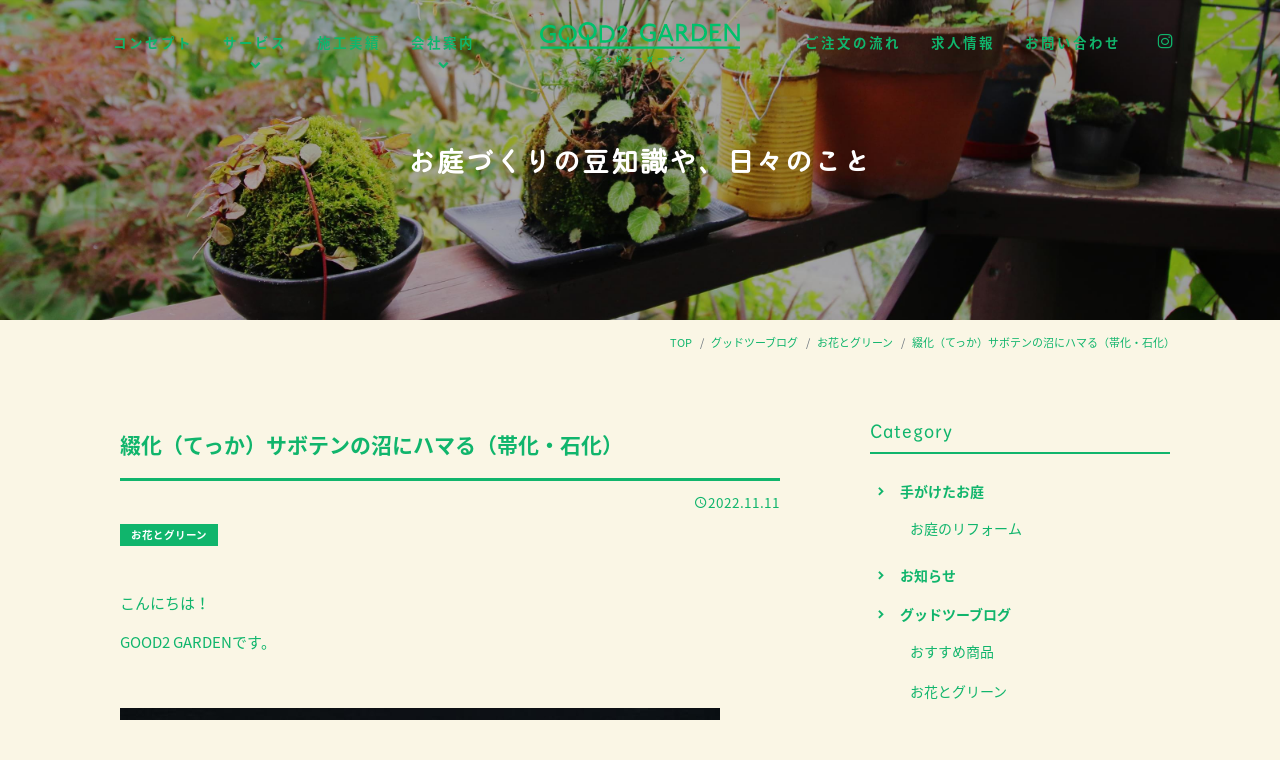

--- FILE ---
content_type: text/html; charset=UTF-8
request_url: https://www.good2garden.com/blog/8898/
body_size: 65945
content:
<!DOCTYPE html>
<html lang="ja">
<head>
	<meta charset="UTF-8">
	<meta http-equiv="X-UA-Compatible" content="IE=edge"/>
	<meta name="viewport" content="width=device-width,initial-scale=1.0,minimum-scale=1.0">
	<title>株式会社グッドツーガーデン｜神戸のエクステリア・外構工事・ガーデンリフォーム、お庭の管理、お庭のことならグッドツーガーデンにおまかせください。</title>
	<!-- OGP -->
	<meta property="og:title" content="株式会社グッドツーガーデン｜神戸のエクステリア・外構工事・ガーデンリフォーム、お庭の管理、お庭のことならグッドツーガーデンにおまかせください。" />
	<meta property="og:type" content="article" />
	<meta property="og:url" content="https://www.good2garden.com/blog/8898/" />
	<meta property="og:image" content="https://www.good2garden.com/app/wp-content/uploads/2022/10/IMG_2504-1024x683.jpg" />
	<meta property="og:site_name" content="株式会社グッドツーガーデン｜神戸のエクステリア・外構工事・ガーデンリフォーム、お庭の管理、お庭のことならグッドツーガーデンにおまかせください。" />
	<meta property="og:description" content="こんにちは！GOOD2 GARDENです。&nbsp;こちらのサボテン、一見してかわっていますよね。独特なフォルムのこちら実は左が残雪獅子で右がバリアビリスとサボテンの種類が違います。このような形の球サボテンは総称して「ブレインカクタス」ま..." />
	<meta property="og:locale" content="ja_JP" />
	<meta name="twitter:card" content="summary_large_image">
	<!-- / OGP -->
	<meta name="description" content="こんにちは！GOOD2 GARDENです。&nbsp;こちらのサボテン、一見してかわっていますよね。独特なフォルムのこちら実は左が残雪獅子で右がバリアビリスとサボテンの種類が違います。このような形の球サボテンは総称して「ブレインカクタス」ま..." />
	<meta name="keywords" content="グッドツーガーデン,神戸,垂水,明石,西区,造園,庭,新築,剪定,植栽,伐採,草刈り,芝生張り,エクステリア,ウッドデッキ,ガーデンリフォーム,店舗・法人,管理,塗装,カフェ" />
	<meta name="robots" content="index,follow">
	<meta name="SKYPE_TOOLBAR" content="SKYPE_TOOLBAR_PARSER_COMPATIBLE">
	<meta name="format-detection" content="telephone=no">
	<meta name="apple-mobile-web-app-title" content="株式会社グッドツーガーデン｜神戸のエクステリア・外構工事・ガーデンリフォーム、お庭の管理、お庭のことならグッドツーガーデンにおまかせください。">
	<link rel="apple-touch-icon" sizes="180x180" href="/dist/ico/apple-touch-icon.png">
	<link rel="icon" type="image/png" sizes="32x32" href="/dist/ico/favicon-32x32.png">
	<link rel="icon" type="image/png" sizes="16x16" href="/dist/ico/favicon-16x16.png">
	<link rel="manifest" href="/dist/ico/site.webmanifest">
	<link rel="mask-icon" href="/dist/ico/safari-pinned-tab.svg" color="#000000">
	<meta name="msapplication-TileColor" content="#000000">
	<meta name="theme-color" content="#ffffff">
	<link rel="alternate" type="application/rss+xml" title="株式会社グッドツーガーデン｜神戸のエクステリア・外構工事・ガーデンリフォーム、お庭の管理、お庭のことならグッドツーガーデンにおまかせください。 &raquo; フィード" href="https://www.good2garden.com/feed/" />
	<link rel="stylesheet" href="/dist/css/styles.css?20221202">

	<meta name='robots' content='max-image-preview:large' />
<link rel='dns-prefetch' href='//www.google.com' />
<link rel='stylesheet' id='wp-block-library-css' href='https://www.good2garden.com/app/wp-includes/css/dist/block-library/style.min.css?ver=6.4.3' type='text/css' media='all' />
<style id='classic-theme-styles-inline-css' type='text/css'>
/*! This file is auto-generated */
.wp-block-button__link{color:#fff;background-color:#32373c;border-radius:9999px;box-shadow:none;text-decoration:none;padding:calc(.667em + 2px) calc(1.333em + 2px);font-size:1.125em}.wp-block-file__button{background:#32373c;color:#fff;text-decoration:none}
</style>
<style id='global-styles-inline-css' type='text/css'>
body{--wp--preset--color--black: #000000;--wp--preset--color--cyan-bluish-gray: #abb8c3;--wp--preset--color--white: #ffffff;--wp--preset--color--pale-pink: #f78da7;--wp--preset--color--vivid-red: #cf2e2e;--wp--preset--color--luminous-vivid-orange: #ff6900;--wp--preset--color--luminous-vivid-amber: #fcb900;--wp--preset--color--light-green-cyan: #7bdcb5;--wp--preset--color--vivid-green-cyan: #00d084;--wp--preset--color--pale-cyan-blue: #8ed1fc;--wp--preset--color--vivid-cyan-blue: #0693e3;--wp--preset--color--vivid-purple: #9b51e0;--wp--preset--gradient--vivid-cyan-blue-to-vivid-purple: linear-gradient(135deg,rgba(6,147,227,1) 0%,rgb(155,81,224) 100%);--wp--preset--gradient--light-green-cyan-to-vivid-green-cyan: linear-gradient(135deg,rgb(122,220,180) 0%,rgb(0,208,130) 100%);--wp--preset--gradient--luminous-vivid-amber-to-luminous-vivid-orange: linear-gradient(135deg,rgba(252,185,0,1) 0%,rgba(255,105,0,1) 100%);--wp--preset--gradient--luminous-vivid-orange-to-vivid-red: linear-gradient(135deg,rgba(255,105,0,1) 0%,rgb(207,46,46) 100%);--wp--preset--gradient--very-light-gray-to-cyan-bluish-gray: linear-gradient(135deg,rgb(238,238,238) 0%,rgb(169,184,195) 100%);--wp--preset--gradient--cool-to-warm-spectrum: linear-gradient(135deg,rgb(74,234,220) 0%,rgb(151,120,209) 20%,rgb(207,42,186) 40%,rgb(238,44,130) 60%,rgb(251,105,98) 80%,rgb(254,248,76) 100%);--wp--preset--gradient--blush-light-purple: linear-gradient(135deg,rgb(255,206,236) 0%,rgb(152,150,240) 100%);--wp--preset--gradient--blush-bordeaux: linear-gradient(135deg,rgb(254,205,165) 0%,rgb(254,45,45) 50%,rgb(107,0,62) 100%);--wp--preset--gradient--luminous-dusk: linear-gradient(135deg,rgb(255,203,112) 0%,rgb(199,81,192) 50%,rgb(65,88,208) 100%);--wp--preset--gradient--pale-ocean: linear-gradient(135deg,rgb(255,245,203) 0%,rgb(182,227,212) 50%,rgb(51,167,181) 100%);--wp--preset--gradient--electric-grass: linear-gradient(135deg,rgb(202,248,128) 0%,rgb(113,206,126) 100%);--wp--preset--gradient--midnight: linear-gradient(135deg,rgb(2,3,129) 0%,rgb(40,116,252) 100%);--wp--preset--font-size--small: 13px;--wp--preset--font-size--medium: 20px;--wp--preset--font-size--large: 36px;--wp--preset--font-size--x-large: 42px;--wp--preset--spacing--20: 0.44rem;--wp--preset--spacing--30: 0.67rem;--wp--preset--spacing--40: 1rem;--wp--preset--spacing--50: 1.5rem;--wp--preset--spacing--60: 2.25rem;--wp--preset--spacing--70: 3.38rem;--wp--preset--spacing--80: 5.06rem;--wp--preset--shadow--natural: 6px 6px 9px rgba(0, 0, 0, 0.2);--wp--preset--shadow--deep: 12px 12px 50px rgba(0, 0, 0, 0.4);--wp--preset--shadow--sharp: 6px 6px 0px rgba(0, 0, 0, 0.2);--wp--preset--shadow--outlined: 6px 6px 0px -3px rgba(255, 255, 255, 1), 6px 6px rgba(0, 0, 0, 1);--wp--preset--shadow--crisp: 6px 6px 0px rgba(0, 0, 0, 1);}:where(.is-layout-flex){gap: 0.5em;}:where(.is-layout-grid){gap: 0.5em;}body .is-layout-flow > .alignleft{float: left;margin-inline-start: 0;margin-inline-end: 2em;}body .is-layout-flow > .alignright{float: right;margin-inline-start: 2em;margin-inline-end: 0;}body .is-layout-flow > .aligncenter{margin-left: auto !important;margin-right: auto !important;}body .is-layout-constrained > .alignleft{float: left;margin-inline-start: 0;margin-inline-end: 2em;}body .is-layout-constrained > .alignright{float: right;margin-inline-start: 2em;margin-inline-end: 0;}body .is-layout-constrained > .aligncenter{margin-left: auto !important;margin-right: auto !important;}body .is-layout-constrained > :where(:not(.alignleft):not(.alignright):not(.alignfull)){max-width: var(--wp--style--global--content-size);margin-left: auto !important;margin-right: auto !important;}body .is-layout-constrained > .alignwide{max-width: var(--wp--style--global--wide-size);}body .is-layout-flex{display: flex;}body .is-layout-flex{flex-wrap: wrap;align-items: center;}body .is-layout-flex > *{margin: 0;}body .is-layout-grid{display: grid;}body .is-layout-grid > *{margin: 0;}:where(.wp-block-columns.is-layout-flex){gap: 2em;}:where(.wp-block-columns.is-layout-grid){gap: 2em;}:where(.wp-block-post-template.is-layout-flex){gap: 1.25em;}:where(.wp-block-post-template.is-layout-grid){gap: 1.25em;}.has-black-color{color: var(--wp--preset--color--black) !important;}.has-cyan-bluish-gray-color{color: var(--wp--preset--color--cyan-bluish-gray) !important;}.has-white-color{color: var(--wp--preset--color--white) !important;}.has-pale-pink-color{color: var(--wp--preset--color--pale-pink) !important;}.has-vivid-red-color{color: var(--wp--preset--color--vivid-red) !important;}.has-luminous-vivid-orange-color{color: var(--wp--preset--color--luminous-vivid-orange) !important;}.has-luminous-vivid-amber-color{color: var(--wp--preset--color--luminous-vivid-amber) !important;}.has-light-green-cyan-color{color: var(--wp--preset--color--light-green-cyan) !important;}.has-vivid-green-cyan-color{color: var(--wp--preset--color--vivid-green-cyan) !important;}.has-pale-cyan-blue-color{color: var(--wp--preset--color--pale-cyan-blue) !important;}.has-vivid-cyan-blue-color{color: var(--wp--preset--color--vivid-cyan-blue) !important;}.has-vivid-purple-color{color: var(--wp--preset--color--vivid-purple) !important;}.has-black-background-color{background-color: var(--wp--preset--color--black) !important;}.has-cyan-bluish-gray-background-color{background-color: var(--wp--preset--color--cyan-bluish-gray) !important;}.has-white-background-color{background-color: var(--wp--preset--color--white) !important;}.has-pale-pink-background-color{background-color: var(--wp--preset--color--pale-pink) !important;}.has-vivid-red-background-color{background-color: var(--wp--preset--color--vivid-red) !important;}.has-luminous-vivid-orange-background-color{background-color: var(--wp--preset--color--luminous-vivid-orange) !important;}.has-luminous-vivid-amber-background-color{background-color: var(--wp--preset--color--luminous-vivid-amber) !important;}.has-light-green-cyan-background-color{background-color: var(--wp--preset--color--light-green-cyan) !important;}.has-vivid-green-cyan-background-color{background-color: var(--wp--preset--color--vivid-green-cyan) !important;}.has-pale-cyan-blue-background-color{background-color: var(--wp--preset--color--pale-cyan-blue) !important;}.has-vivid-cyan-blue-background-color{background-color: var(--wp--preset--color--vivid-cyan-blue) !important;}.has-vivid-purple-background-color{background-color: var(--wp--preset--color--vivid-purple) !important;}.has-black-border-color{border-color: var(--wp--preset--color--black) !important;}.has-cyan-bluish-gray-border-color{border-color: var(--wp--preset--color--cyan-bluish-gray) !important;}.has-white-border-color{border-color: var(--wp--preset--color--white) !important;}.has-pale-pink-border-color{border-color: var(--wp--preset--color--pale-pink) !important;}.has-vivid-red-border-color{border-color: var(--wp--preset--color--vivid-red) !important;}.has-luminous-vivid-orange-border-color{border-color: var(--wp--preset--color--luminous-vivid-orange) !important;}.has-luminous-vivid-amber-border-color{border-color: var(--wp--preset--color--luminous-vivid-amber) !important;}.has-light-green-cyan-border-color{border-color: var(--wp--preset--color--light-green-cyan) !important;}.has-vivid-green-cyan-border-color{border-color: var(--wp--preset--color--vivid-green-cyan) !important;}.has-pale-cyan-blue-border-color{border-color: var(--wp--preset--color--pale-cyan-blue) !important;}.has-vivid-cyan-blue-border-color{border-color: var(--wp--preset--color--vivid-cyan-blue) !important;}.has-vivid-purple-border-color{border-color: var(--wp--preset--color--vivid-purple) !important;}.has-vivid-cyan-blue-to-vivid-purple-gradient-background{background: var(--wp--preset--gradient--vivid-cyan-blue-to-vivid-purple) !important;}.has-light-green-cyan-to-vivid-green-cyan-gradient-background{background: var(--wp--preset--gradient--light-green-cyan-to-vivid-green-cyan) !important;}.has-luminous-vivid-amber-to-luminous-vivid-orange-gradient-background{background: var(--wp--preset--gradient--luminous-vivid-amber-to-luminous-vivid-orange) !important;}.has-luminous-vivid-orange-to-vivid-red-gradient-background{background: var(--wp--preset--gradient--luminous-vivid-orange-to-vivid-red) !important;}.has-very-light-gray-to-cyan-bluish-gray-gradient-background{background: var(--wp--preset--gradient--very-light-gray-to-cyan-bluish-gray) !important;}.has-cool-to-warm-spectrum-gradient-background{background: var(--wp--preset--gradient--cool-to-warm-spectrum) !important;}.has-blush-light-purple-gradient-background{background: var(--wp--preset--gradient--blush-light-purple) !important;}.has-blush-bordeaux-gradient-background{background: var(--wp--preset--gradient--blush-bordeaux) !important;}.has-luminous-dusk-gradient-background{background: var(--wp--preset--gradient--luminous-dusk) !important;}.has-pale-ocean-gradient-background{background: var(--wp--preset--gradient--pale-ocean) !important;}.has-electric-grass-gradient-background{background: var(--wp--preset--gradient--electric-grass) !important;}.has-midnight-gradient-background{background: var(--wp--preset--gradient--midnight) !important;}.has-small-font-size{font-size: var(--wp--preset--font-size--small) !important;}.has-medium-font-size{font-size: var(--wp--preset--font-size--medium) !important;}.has-large-font-size{font-size: var(--wp--preset--font-size--large) !important;}.has-x-large-font-size{font-size: var(--wp--preset--font-size--x-large) !important;}
.wp-block-navigation a:where(:not(.wp-element-button)){color: inherit;}
:where(.wp-block-post-template.is-layout-flex){gap: 1.25em;}:where(.wp-block-post-template.is-layout-grid){gap: 1.25em;}
:where(.wp-block-columns.is-layout-flex){gap: 2em;}:where(.wp-block-columns.is-layout-grid){gap: 2em;}
.wp-block-pullquote{font-size: 1.5em;line-height: 1.6;}
</style>
<link rel="canonical" href="https://www.good2garden.com/blog/8898/" />

    <style>
        .grecaptcha-badge{display: none !important;}
        .mw_wp_form_confirm .form__confirm__hidden{ display:none;}
        .form__pp { font-size:14px; line-height:1.8; margin-top:40px; text-align:center;}
        @media( max-width: 575px){ 
            .form__pp { font-size:12px; text-align:left;}
            .form__pp br { display:none;}
        }
    </style>	<noscript>
		<link rel="stylesheet" href="/dist/css/icons.css">
		<link rel="stylesheet" href="/dist/css/noscript.css">
	</noscript>
</head>
<body class="post-template-default single single-post postid-8898 single-format-standard" data-root="/">
	<div id="page">
		<div id="barba-wrapper">
			<div class="barba-container">
									<header id="header">
					<div id="header--bg">
						<div class="d-flex align-items-center">
							<div id="gnav-l">
								<nav>
									<ul>
										<li><a href="/concept/"><span>コンセプト</span></a></li>
										<li><a href="" class="dropdown-trigger"><span>サービス</span></a></li>
										<li><a href="/works/"><span>施工実績</span></a></li>
										<li><a href="" class="dropdown-trigger"><span>会社案内</span></a></li>
									</ul>
								</nav>
							</div>
							<div id="header--logo">
								<h1 id="logo">
									<a href="/">
										<img src="/dist/img/main/logo.svg" alt="GOOD2GARDEN グッドツーガーデン">
									</a>
								</h1>
							</div>
							<div id="gnav-r">
								<nav>
									<ul>
										<li><a href="/flow/"><span>ご注文の流れ</span></a></li>
										<li><a href="/recruit/"><span>求人情報</span></a></li>
										<li><a href="/contact/"><span>お問い合わせ</span></a></li>
										<li class="sns-links"><a href="https://www.instagram.com/good2garden/" target="_blank"><i class="icon-instagram"></i></a></li>
									</ul>
								</nav>
							</div>
						</div>
					</div>
					<div id="dropdown">
						<div class="dropdown">
							<div class="dropdown--body">
								<ul>
									<!-- <li><a href="/service/#sec01">特徴</a></li> -->
									<li><a href="/service/#service04">お庭の管理</a></li>
									<li><a href="/service/#service03">店舗・法人のお客さま</a></li>
									<li><a href="/service/#service01">新築お庭づくり</a></li>
									<li><a href="/service/#service02">お庭のリフォーム</a></li>
									<li><a href="/service/#service06">ガーデンデザイン</a></li>
									<li><a href="/price/">料金表</a></li>
								</ul>
							</div>
						</div>
						<div class="dropdown">
							<div class="dropdown--body">
								<ul>
									<li><a href="/company/">会社案内</a></li>
									<li class="branch"><a href="/company/#sec01"><span>会社概要</span></a></li>
									<li class="branch"><a href="/company/#message"><span>代表ごあいさつ</span></a></li>
									<li class="branch"><a href="/company/#sec02"><span>アクセス</span></a></li>
									<li><a href="/member/">メンバー紹介</a></li>
									<li><a href="/workspace/">ワークスペース</a></li>
								</ul>
							</div>
						</div>
					</div>
				</header><!-- #header -->						
	<main id="information">
				<div id="main--image" class="main-blog">
			<h2 class="jp">お庭づくりの豆知識や、日々のこと</h2>
					
	<div id="hero--contact">
		<a href="tel:0120287506"><span class="phonetic01">にわなら</span><span class="phonetic02">コール</span>0120-287-506<span>庭木一本からお伺いします。</span></a>
	</div>		</div>
		<div id="breadcrumb" class="transition--fade"><div class="container"><ul class="breadcrumb"><li class="breadcrumb-item" itemscope itemtype="http://schema.org/ListItem" itemprop="itemListElement"><a itemprop="item" href="https://www.good2garden.com/"><span itemprop="name">TOP</span></a></li><li class="breadcrumb-item" itemscope itemtype="http://schema.org/ListItem" itemprop="itemListElement"><a itemprop="item" href="https://www.good2garden.com/blog/"><span itemprop="name">グッドツーブログ</span></a></li><li class="breadcrumb-item" itemscope itemtype="http://schema.org/ListItem" itemprop="itemListElement"><a itemprop="item" href="https://www.good2garden.com/blog/flowers-green/"><span itemprop="name">お花とグリーン</span></a></li><li class="breadcrumb-item" itemscope itemtype="http://schema.org/ListItem" itemprop="itemListElement"><span itemprop="name">綴化（てっか）サボテンの沼にハマる（帯化・石化）</span></li></ul></div></div>		<div class="blog--wrapper">
			<div class="container">
				<div class="row justify-content-center">
					<div class="col-lg-8">
						<div class="blog--wrapper--body">
							<h3 class="blog-single-title">
								綴化（てっか）サボテンの沼にハマる（帯化・石化）							</h3>
							<div class="mb30">
								<div class="blog--time">
									<time datetime="2022-11-11T16:36:01+09:00"><i class="icon-schedule"></i>2022.11.11</time>
								</div>
								<div class="blog--cat">
																			<a href="https://www.good2garden.com/blog/flowers-green/" class="mr5 badge badge-outline">お花とグリーン</a>																	</div>
							</div>
							
							<div class="pb30">
								<div class="blog-body lightbox--gallery">
									<p>こんにちは！</p>
<p>GOOD2 GARDENです。</p>
<p>&nbsp;</p>
<p><img fetchpriority="high" decoding="async" class="alignnone size-medium wp-image-8913" src="http://www.good2garden.com/app/wp-content/uploads/2022/10/IMG_2504-600x400.jpg" alt="" width="600" height="400" srcset="https://www.good2garden.com/app/wp-content/uploads/2022/10/IMG_2504-600x400.jpg 600w, https://www.good2garden.com/app/wp-content/uploads/2022/10/IMG_2504-1024x683.jpg 1024w, https://www.good2garden.com/app/wp-content/uploads/2022/10/IMG_2504-768x512.jpg 768w, https://www.good2garden.com/app/wp-content/uploads/2022/10/IMG_2504-1536x1024.jpg 1536w, https://www.good2garden.com/app/wp-content/uploads/2022/10/IMG_2504.jpg 1920w" sizes="(max-width: 600px) 100vw, 600px" /></p>
<p>こちらのサボテン、一見してかわっていますよね。</p>
<p>独特なフォルムのこちら実は</p>
<p>左が残雪獅子で右がバリアビリスとサボテンの種類が違います。</p>
<p>このような形の球サボテンは総称して「ブレインカクタス」または「脳みそサボテン」の名前で流通しています。</p>
<p>これらはいわゆる変異種です。「<span class="marker-under bold">綴化（せっか）」または「帯化」、「石化」と呼ばれる現象。</span></p>
<p>「<span class="marker-under bold">綴化」についてご紹介していきます。</span></p>
<p>&nbsp;</p>
<h2>「<span class="marker-under bold">綴化（せっか）」とは</span></h2>
<p><span class="marker-under bold">この「綴化」とは、植物の花や葉、茎が生えてくる小さい点である生長点に傷が入るなどしてバグを起こした状態、突然変異のことで、本来「点」である植物の生長点が「線」状に変化して、本来生長点からまっすぐ伸びるはずの茎が幅広い帯状に生長してしまうことで、見た目のフォルムが大きく変形している個体のこと</span>をさします。</p>
<p><span class="marker-under bold">「綴化」は</span>特に、サボテンなどの多肉植物や多肉ユーフォルビアなどに見かけることができます。</p>
<p>こちらは、ユーフォルビアの大明神、別名マハラジャです。</p>
<p><img decoding="async" class="alignnone  wp-image-7689" src="http://www.good2garden.com/app/wp-content/uploads/2022/04/d4a2c9fdfa672a5f32848399d5421e85-267x400.jpg" alt="" width="364" height="545" srcset="https://www.good2garden.com/app/wp-content/uploads/2022/04/d4a2c9fdfa672a5f32848399d5421e85-267x400.jpg 267w, https://www.good2garden.com/app/wp-content/uploads/2022/04/d4a2c9fdfa672a5f32848399d5421e85.jpg 427w" sizes="(max-width: 364px) 100vw, 364px" /></p>
<p>&nbsp;</p>
<p><span class="marker-under bold">「綴化」によって</span>扇がひろがったように帯状に生長していきます。</p>
<p><span class="marker-under bold">「綴化」は、「</span>帯化(たいか)」、「クリスタータ」とも呼ばれます。「石化（せっか）」と呼ばれることもありますが、正確に分類すると、石化は通常生長点が発生しないところに多数発生する状態のことをさすので別の状態といえます。</p>
<p>ちなみにこの<span class="marker-under bold">「綴化」</span><span style="font-size: 1rem;">は、どの植物にも起こりえる現象。</span></p>
<p>草花のケイトウの花も実はもともと綴化植物。遺伝的にその変異した形質が残ったものです。</p>
<p><img decoding="async" class="alignnone  wp-image-8978" src="http://www.good2garden.com/app/wp-content/uploads/2022/11/13dbec838619711e13c498eb5e807356-600x400.jpg" alt="" width="440" height="293" srcset="https://www.good2garden.com/app/wp-content/uploads/2022/11/13dbec838619711e13c498eb5e807356-600x400.jpg 600w, https://www.good2garden.com/app/wp-content/uploads/2022/11/13dbec838619711e13c498eb5e807356.jpg 640w" sizes="(max-width: 440px) 100vw, 440px" /></p>
<p>&nbsp;</p>
<p>その中でも特に<span class="bold">多肉植物や多肉ユーフォルビアになるとその独特なフォルムから高い観賞価値があり</span>、高値で流通されています。</p>
<p>&nbsp;</p>
<p>要は、突然変異の珍しい個体、ということなんですね。</p>
<p>&nbsp;</p>
<h2><span class="marker-under bold">「綴化」の奇妙さ面白さ</span></h2>
<p><img loading="lazy" decoding="async" class="alignnone wp-image-8900" src="http://www.good2garden.com/app/wp-content/uploads/2022/10/5d03752124e7736e9540c3809173d736-300x400.jpg" alt="" width="191" height="255" srcset="https://www.good2garden.com/app/wp-content/uploads/2022/10/5d03752124e7736e9540c3809173d736-300x400.jpg 300w, https://www.good2garden.com/app/wp-content/uploads/2022/10/5d03752124e7736e9540c3809173d736-768x1024.jpg 768w, https://www.good2garden.com/app/wp-content/uploads/2022/10/5d03752124e7736e9540c3809173d736-1152x1536.jpg 1152w, https://www.good2garden.com/app/wp-content/uploads/2022/10/5d03752124e7736e9540c3809173d736.jpg 1440w" sizes="(max-width: 191px) 100vw, 191px" />　<img loading="lazy" decoding="async" class="alignnone wp-image-8906" src="http://www.good2garden.com/app/wp-content/uploads/2022/10/a793d1e920365a3fcb4a9658db8fb8b6-300x400.jpg" alt="" width="190" height="253" srcset="https://www.good2garden.com/app/wp-content/uploads/2022/10/a793d1e920365a3fcb4a9658db8fb8b6-300x400.jpg 300w, https://www.good2garden.com/app/wp-content/uploads/2022/10/a793d1e920365a3fcb4a9658db8fb8b6-768x1024.jpg 768w, https://www.good2garden.com/app/wp-content/uploads/2022/10/a793d1e920365a3fcb4a9658db8fb8b6-1152x1536.jpg 1152w, https://www.good2garden.com/app/wp-content/uploads/2022/10/a793d1e920365a3fcb4a9658db8fb8b6.jpg 1440w" sizes="(max-width: 190px) 100vw, 190px" />　<img loading="lazy" decoding="async" class="alignnone  wp-image-7687" src="http://www.good2garden.com/app/wp-content/uploads/2022/04/c9f527a451482a8ee85c77dee3d9725d-300x400.jpg" alt="" width="189" height="252" srcset="https://www.good2garden.com/app/wp-content/uploads/2022/04/c9f527a451482a8ee85c77dee3d9725d-300x400.jpg 300w, https://www.good2garden.com/app/wp-content/uploads/2022/04/c9f527a451482a8ee85c77dee3d9725d-768x1024.jpg 768w, https://www.good2garden.com/app/wp-content/uploads/2022/04/c9f527a451482a8ee85c77dee3d9725d-1152x1536.jpg 1152w, https://www.good2garden.com/app/wp-content/uploads/2022/04/c9f527a451482a8ee85c77dee3d9725d.jpg 1440w" sizes="(max-width: 189px) 100vw, 189px" /></p>
<p>これらの<span class="marker-under bold">綴化植物、一見すればなんだか奇妙な、グロテスクな容姿といえるかもしれません。でも、自然が起こす突然変異の希少な姿だということがわかると、自然が作り出す造形の独特な美しさに見えてくるから不思議。</span></p>
<p><img loading="lazy" decoding="async" class="alignnone wp-image-8980 size-medium" src="http://www.good2garden.com/app/wp-content/uploads/2022/11/09f8f3c5831cecee29e9358cf1bedbd3-e1668151459379-346x400.jpg" alt="" width="346" height="400" srcset="https://www.good2garden.com/app/wp-content/uploads/2022/11/09f8f3c5831cecee29e9358cf1bedbd3-e1668151459379-346x400.jpg 346w, https://www.good2garden.com/app/wp-content/uploads/2022/11/09f8f3c5831cecee29e9358cf1bedbd3-e1668151459379.jpg 360w" sizes="(max-width: 346px) 100vw, 346px" /></p>
<p>こちらは<span class="marker-under bold">綴化したエケベリアです。ちなみに通常のエケベリアはというとコチラ</span></p>
<p><img loading="lazy" decoding="async" class="alignnone  wp-image-8981" src="http://www.good2garden.com/app/wp-content/uploads/2022/11/b767d225509576e4073556505d0c0fe6-600x400.jpg" alt="" width="291" height="194" srcset="https://www.good2garden.com/app/wp-content/uploads/2022/11/b767d225509576e4073556505d0c0fe6-600x400.jpg 600w, https://www.good2garden.com/app/wp-content/uploads/2022/11/b767d225509576e4073556505d0c0fe6.jpg 640w" sizes="(max-width: 291px) 100vw, 291px" /></p>
<p>見た目が全然違いますよね。</p>
<p>普段は通常のエケベリアばかり目にすることが多いので、<span class="marker-under bold">綴化エケベリアの一見奇妙な容姿が愛らしく感じるようになるのは私だけでしょうか。</span></p>
<p>&nbsp;</p>
<p>こちらは、ユーフォルビアのレウコデンドロン、<span class="marker-under bold">綴化して帯状になったところから新芽が出てる様子。</span></p>
<p><img loading="lazy" decoding="async" class="alignnone  wp-image-8979" src="http://www.good2garden.com/app/wp-content/uploads/2022/11/32021cb6ef35571ab4b1de9e12cd56d3-600x400.jpg" alt="" width="344" height="229" srcset="https://www.good2garden.com/app/wp-content/uploads/2022/11/32021cb6ef35571ab4b1de9e12cd56d3-600x400.jpg 600w, https://www.good2garden.com/app/wp-content/uploads/2022/11/32021cb6ef35571ab4b1de9e12cd56d3.jpg 640w" sizes="(max-width: 344px) 100vw, 344px" /></p>
<p>なんとも言えない不思議な容姿がカワイイ・・・！</p>
<p>なんて私も大概マニアかもしれません(*´ω｀*)</p>
<p>&nbsp;</p>
<p><span class="marker-under bold">こんなふうに綴化に注目すると、沼ること間違いなしです（笑）</span></p>
<p><span class="marker-under bold">あなたも綴化植物の魅力にハマってみませんか。</span></p>
<p>&nbsp;</p>
<p>&nbsp;</p>
								</div>
							</div>

							<div class="blog-share">
								<div class="row z-depth-2">
									<div class="col-sm-6">
										<h4>Share</h4>
									</div>
									<div class="col-sm-6">
										<div class="share-button">
											<a href="http://twitter.com/share?url=https://www.good2garden.com/blog/8898/&amp;text=綴化（てっか）サボテンの沼にハマる（帯化・石化）" class="btn btn-share share-tw btn-share-tw">
											</a>
											<a href="https://www.facebook.com/sharer/sharer.php?u=https://www.good2garden.com/blog/8898/" class="btn btn-share share-fb btn-share-fb">
											</a>
										</div>
									</div>
								</div>
							</div>
							<div class="single-pagenavi">
								<span class="arrow-left"><a href="https://www.good2garden.com/blog/8908/" rel="prev">[ green ］サボテン特集</a></span>
								<span><a href="" class="return">Back</a></span>
					    		<span class="arrow-right"><a href="https://www.good2garden.com/blog/8987/" rel="next">カランコエ シンセパラの育て方</a></span>
							<!--/ .single-pagenavi --></div>
						</div>
					</div>
					<div class="col-lg-4">
									<div id="side" class="pb40">
								<section class="mb30">
									<h4 class="side-title">
										Category
									</h4>
									<ul class="cat-list mb20">
											<li class="cat-item cat-item-26"><a href="https://www.good2garden.com/works2/">手がけたお庭</a>
<ul class='children'>
	<li class="cat-item cat-item-27"><a href="https://www.good2garden.com/works2/works04/">お庭のリフォーム</a>
</li>
</ul>
</li>
	<li class="cat-item cat-item-1"><a href="https://www.good2garden.com/information/">お知らせ</a>
</li>
	<li class="cat-item cat-item-2"><a href="https://www.good2garden.com/blog/">グッドツーブログ</a>
<ul class='children'>
	<li class="cat-item cat-item-7"><a href="https://www.good2garden.com/blog/recommended/">おすすめ商品</a>
</li>
	<li class="cat-item cat-item-5"><a href="https://www.good2garden.com/blog/flowers-green/">お花とグリーン</a>
</li>
	<li class="cat-item cat-item-17"><a href="https://www.good2garden.com/blog/diy/">ガーデニングのコツ</a>
</li>
	<li class="cat-item cat-item-18"><a href="https://www.good2garden.com/blog/answer/">お庭のQ&amp;A</a>
</li>
	<li class="cat-item cat-item-37"><a href="https://www.good2garden.com/blog/%e3%81%8f%e3%82%89%e3%81%97%e3%81%ae%e8%b1%86%e7%9f%a5%e8%ad%98/">くらしの豆知識</a>
</li>
	<li class="cat-item cat-item-4"><a href="https://www.good2garden.com/blog/staff/">スタッフブログ</a>
	<ul class='children'>
	<li class="cat-item cat-item-32"><a href="https://www.good2garden.com/blog/staff/staff_hara/">hara</a>
</li>
	<li class="cat-item cat-item-33"><a href="https://www.good2garden.com/blog/staff/staff_imanishi/">imanishi</a>
</li>
	<li class="cat-item cat-item-35"><a href="https://www.good2garden.com/blog/staff/staff_oji/">oji</a>
</li>
	<li class="cat-item cat-item-38"><a href="https://www.good2garden.com/blog/staff/staff_inoue/">inoue</a>
</li>
	</ul>
</li>
	<li class="cat-item cat-item-20"><a href="https://www.good2garden.com/blog/good2base/">GOOD2 BASE ブログ</a>
</li>
	<li class="cat-item cat-item-3"><a href="https://www.good2garden.com/blog/ceo/">社長ブログ</a>
</li>
</ul>
</li>
									</ul>
								</section>
								<section class="mb30">
									<h4 class="side-title">
										Archive
									</h4>
									<div class="select-wrap">
										<select name="" class="form-control" onchange="window.location.href=this.value">
											<option value="">アーカイブを選択</option>
												<option value='https://www.good2garden.com/date/2025/11/?cat=2'> 2025年11月 </option>
	<option value='https://www.good2garden.com/date/2025/06/?cat=2'> 2025年6月 </option>
	<option value='https://www.good2garden.com/date/2024/11/?cat=2'> 2024年11月 </option>
	<option value='https://www.good2garden.com/date/2024/07/?cat=2'> 2024年7月 </option>
	<option value='https://www.good2garden.com/date/2024/05/?cat=2'> 2024年5月 </option>
	<option value='https://www.good2garden.com/date/2024/04/?cat=2'> 2024年4月 </option>
	<option value='https://www.good2garden.com/date/2024/03/?cat=2'> 2024年3月 </option>
	<option value='https://www.good2garden.com/date/2024/02/?cat=2'> 2024年2月 </option>
	<option value='https://www.good2garden.com/date/2024/01/?cat=2'> 2024年1月 </option>
	<option value='https://www.good2garden.com/date/2023/12/?cat=2'> 2023年12月 </option>
	<option value='https://www.good2garden.com/date/2023/11/?cat=2'> 2023年11月 </option>
	<option value='https://www.good2garden.com/date/2023/10/?cat=2'> 2023年10月 </option>
	<option value='https://www.good2garden.com/date/2023/09/?cat=2'> 2023年9月 </option>
	<option value='https://www.good2garden.com/date/2023/07/?cat=2'> 2023年7月 </option>
	<option value='https://www.good2garden.com/date/2023/06/?cat=2'> 2023年6月 </option>
	<option value='https://www.good2garden.com/date/2023/04/?cat=2'> 2023年4月 </option>
	<option value='https://www.good2garden.com/date/2023/03/?cat=2'> 2023年3月 </option>
	<option value='https://www.good2garden.com/date/2023/02/?cat=2'> 2023年2月 </option>
	<option value='https://www.good2garden.com/date/2023/01/?cat=2'> 2023年1月 </option>
	<option value='https://www.good2garden.com/date/2022/12/?cat=2'> 2022年12月 </option>
	<option value='https://www.good2garden.com/date/2022/11/?cat=2'> 2022年11月 </option>
	<option value='https://www.good2garden.com/date/2022/10/?cat=2'> 2022年10月 </option>
	<option value='https://www.good2garden.com/date/2022/09/?cat=2'> 2022年9月 </option>
	<option value='https://www.good2garden.com/date/2022/08/?cat=2'> 2022年8月 </option>
	<option value='https://www.good2garden.com/date/2022/07/?cat=2'> 2022年7月 </option>
	<option value='https://www.good2garden.com/date/2022/06/?cat=2'> 2022年6月 </option>
	<option value='https://www.good2garden.com/date/2022/05/?cat=2'> 2022年5月 </option>
	<option value='https://www.good2garden.com/date/2022/04/?cat=2'> 2022年4月 </option>
	<option value='https://www.good2garden.com/date/2022/03/?cat=2'> 2022年3月 </option>
	<option value='https://www.good2garden.com/date/2022/02/?cat=2'> 2022年2月 </option>
	<option value='https://www.good2garden.com/date/2022/01/?cat=2'> 2022年1月 </option>
	<option value='https://www.good2garden.com/date/2021/12/?cat=2'> 2021年12月 </option>
	<option value='https://www.good2garden.com/date/2021/11/?cat=2'> 2021年11月 </option>
	<option value='https://www.good2garden.com/date/2021/10/?cat=2'> 2021年10月 </option>
	<option value='https://www.good2garden.com/date/2021/09/?cat=2'> 2021年9月 </option>
	<option value='https://www.good2garden.com/date/2021/08/?cat=2'> 2021年8月 </option>
	<option value='https://www.good2garden.com/date/2021/07/?cat=2'> 2021年7月 </option>
	<option value='https://www.good2garden.com/date/2021/06/?cat=2'> 2021年6月 </option>
	<option value='https://www.good2garden.com/date/2021/05/?cat=2'> 2021年5月 </option>
	<option value='https://www.good2garden.com/date/2021/04/?cat=2'> 2021年4月 </option>
	<option value='https://www.good2garden.com/date/2021/03/?cat=2'> 2021年3月 </option>
	<option value='https://www.good2garden.com/date/2021/02/?cat=2'> 2021年2月 </option>
	<option value='https://www.good2garden.com/date/2021/01/?cat=2'> 2021年1月 </option>
	<option value='https://www.good2garden.com/date/2020/12/?cat=2'> 2020年12月 </option>
	<option value='https://www.good2garden.com/date/2020/11/?cat=2'> 2020年11月 </option>
	<option value='https://www.good2garden.com/date/2020/10/?cat=2'> 2020年10月 </option>
	<option value='https://www.good2garden.com/date/2020/09/?cat=2'> 2020年9月 </option>
	<option value='https://www.good2garden.com/date/2020/07/?cat=2'> 2020年7月 </option>
	<option value='https://www.good2garden.com/date/2020/06/?cat=2'> 2020年6月 </option>
	<option value='https://www.good2garden.com/date/2020/05/?cat=2'> 2020年5月 </option>
	<option value='https://www.good2garden.com/date/2020/04/?cat=2'> 2020年4月 </option>
	<option value='https://www.good2garden.com/date/2020/03/?cat=2'> 2020年3月 </option>
	<option value='https://www.good2garden.com/date/2020/02/?cat=2'> 2020年2月 </option>
	<option value='https://www.good2garden.com/date/2020/01/?cat=2'> 2020年1月 </option>
	<option value='https://www.good2garden.com/date/2019/12/?cat=2'> 2019年12月 </option>
	<option value='https://www.good2garden.com/date/2019/10/?cat=2'> 2019年10月 </option>
	<option value='https://www.good2garden.com/date/2019/09/?cat=2'> 2019年9月 </option>
	<option value='https://www.good2garden.com/date/2019/08/?cat=2'> 2019年8月 </option>
	<option value='https://www.good2garden.com/date/2019/07/?cat=2'> 2019年7月 </option>
	<option value='https://www.good2garden.com/date/2019/06/?cat=2'> 2019年6月 </option>
	<option value='https://www.good2garden.com/date/2019/05/?cat=2'> 2019年5月 </option>
	<option value='https://www.good2garden.com/date/2019/04/?cat=2'> 2019年4月 </option>
	<option value='https://www.good2garden.com/date/2019/03/?cat=2'> 2019年3月 </option>
	<option value='https://www.good2garden.com/date/2019/02/?cat=2'> 2019年2月 </option>
	<option value='https://www.good2garden.com/date/2019/01/?cat=2'> 2019年1月 </option>
	<option value='https://www.good2garden.com/date/2018/12/?cat=2'> 2018年12月 </option>
	<option value='https://www.good2garden.com/date/2018/11/?cat=2'> 2018年11月 </option>
	<option value='https://www.good2garden.com/date/2018/10/?cat=2'> 2018年10月 </option>
	<option value='https://www.good2garden.com/date/2018/09/?cat=2'> 2018年9月 </option>
	<option value='https://www.good2garden.com/date/2018/08/?cat=2'> 2018年8月 </option>
	<option value='https://www.good2garden.com/date/2018/07/?cat=2'> 2018年7月 </option>
										</select>
									</div>
								</section>
								<section>
									<h4 class="side-title">
										Recent posts
									</h4>
								</section>
																																								<div class="blog-list-box ov-h">
									<article class="blog-list">
										<div class="blog-list-image">
											<a href="https://www.good2garden.com/blog/11887/" class="lazy-inline lazyload blog-list-thumbnail" data-bg="https://www.good2base.com/app/wp-content/uploads/2025/11/9b790528396c99437a05ed3bc61cd4c2.jpg"></a>
										</div>
										<div class="blog-list-body">
											<h3 class="blog-list-title">
												<a href="https://www.good2garden.com/blog/11887/">「外構はあとで…」ではもったいない。家づくりを成功に導くプロの目線</a>
											</h3>
											<div class="category mr5">
																																																</div>
											<div class="blog-list-detail">
												<time datetime="2025-11-25T16:11:30+09:00" class="">2025.11.25</time>
											</div>
										</div>
									</article>
								</div>
																<div class="blog-list-box ov-h">
									<article class="blog-list">
										<div class="blog-list-image">
											<a href="https://www.good2garden.com/blog/11643/" class="lazy-inline lazyload blog-list-thumbnail" data-bg="https://www.good2garden.com/app/wp-content/uploads/2025/06/98abaa89e54396712694541462ed9a11-1024x683.jpg"></a>
										</div>
										<div class="blog-list-body">
											<h3 class="blog-list-title">
												<a href="https://www.good2garden.com/blog/11643/">関西エクステリアフェア2025に行ってきました</a>
											</h3>
											<div class="category mr5">
																																																</div>
											<div class="blog-list-detail">
												<time datetime="2025-06-05T18:08:48+09:00" class="">2025.06.05</time>
											</div>
										</div>
									</article>
								</div>
																<div class="blog-list-box ov-h">
									<article class="blog-list">
										<div class="blog-list-image">
											<a href="https://www.good2garden.com/blog/11376/" class="lazy-inline lazyload blog-list-thumbnail" data-bg="https://www.good2garden.com/app/wp-content/uploads/2024/11/e1c99f3a2f8769453c9c7dd617c1155b-e1732947722847.jpg"></a>
										</div>
										<div class="blog-list-body">
											<h3 class="blog-list-title">
												<a href="https://www.good2garden.com/blog/11376/">サンスベリアの育て方</a>
											</h3>
											<div class="category mr5">
																									<a href="https://www.good2garden.com/blog/flowers-green/" class="mr5 badge badge-outline">お花とグリーン</a>																							</div>
											<div class="blog-list-detail">
												<time datetime="2024-11-30T17:14:13+09:00" class="">2024.11.30</time>
											</div>
										</div>
									</article>
								</div>
																															</div>					</div>
				</div>
			</div>
		</div>
	</main>			
									<aside id="lower--links">
					<div class="content-inner-y">
						<div class="row gutters-min">
							<div class="col-lg-3 col-6 mb5">
								<a href="/service/" class="card scrt-fade" data-scroll>
									<div class="card--image lazyload" data-bg="/dist/img/main/aside-service.jpg"></div>
									<div class="link-text">
										<h3>SERVICE<span>サービス</span></h3>
									</div>
								</a>
							</div>
							<div class="col-lg-3 col-6 mb5">
								<a href="/member/" class="card scrt-fade" data-scroll>
									<div class="card--image lazyload" data-bg="/dist/img/main/aside-member.jpg"></div>
									<div class="link-text">
										<h3>MEMBER<span>メンバー紹介</span></h3>
									</div>
								</a>
							</div>
							<div class="col-lg-3 col-6 mb5">
								<a href="/recruit/" class="card scrt-fade" data-scroll>
									<div class="card--image lazyload" data-bg="/dist/img/main/aside-recruit.jpg"></div>
									<div class="link-text">
										<h3>RECRUIT<span>求人情報</span></h3>
									</div>
								</a>
							</div>
							<div class="col-lg-3 col-6 mb5">
								<a href="/workspace/" class="card scrt-fade" data-scroll>
									<div class="card--image lazyload" data-bg="/dist/img/main/aside-workspace.jpg"></div>
									<div class="link-text">
										<h3>WORKSPACE<span>ワークスペース</span></h3>
									</div>
								</a>
							</div>
						</div>
					</div>
				</aside>
								<aside id="aside--works">
					<div class="content-inner-y">
						<div class="container">
							<h3 class="title-primary color-primary scrt-fade" data-scroll>WORKS<span><span>施工実績</span></span></h3>
																					<div class="row blog-archive-list">
																<div class="col-lg-4 col-sm-6 blog-wrap mb40 scrt-to-top" data-scroll>
									<div class="card card-blog">
										<a href="https://www.good2garden.com/works/11877/" class="card--image lazyload" data-bg="https://www.good2garden.com/app/wp-content/uploads/2025/11/fbd24bbb79e64dec4bbef4899599b9ae-1024x683.jpg"></a>
										<div class="cat-blog">
											<a href="https://www.good2garden.com/works_cat/works02/" rel="category tag" class="mr5  mr5 badge badge-outline">店舗・法人のお庭</a>										</div>
									</div>
									<div class="blog-time">
										<time datetime="2025-11-04T13:06:48+09:00" class="blog--list-time">2025.11.04</time>
									</div>
									<h2 class="blog-list-title">
										<a href="https://www.good2garden.com/works/11877/">神戸ハーバーランド「KOBE UMIAKARI」</a>
									</h2>
								</div>
																<div class="col-lg-4 col-sm-6 blog-wrap mb40 scrt-to-top" data-scroll>
									<div class="card card-blog">
										<a href="https://www.good2garden.com/works/11871/" class="card--image lazyload" data-bg="https://www.good2garden.com/app/wp-content/uploads/2025/10/4d2898cc519c4468d541cbcfe0072ef6-1024x683.jpg"></a>
										<div class="cat-blog">
											<a href="https://www.good2garden.com/works_cat/design/" rel="category tag" class="mr5  mr5 badge badge-outline">ガーデンデザイン</a><a href="https://www.good2garden.com/works_cat/works01/" rel="category tag" class="mr5  mr5 badge badge-outline">剪定・植栽・伐採</a><a href="https://www.good2garden.com/works_cat/exterior/" rel="category tag" class="mr5  mr5 badge badge-outline">新築お庭づくり</a>										</div>
									</div>
									<div class="blog-time">
										<time datetime="2025-10-29T15:19:44+09:00" class="blog--list-time">2025.10.29</time>
									</div>
									<h2 class="blog-list-title">
										<a href="https://www.good2garden.com/works/11871/">緑と共に、スタイリッシュな暮らし【 神戸市 モダン外構・ロックガーデン施工事例 】</a>
									</h2>
								</div>
																<div class="col-lg-4 col-sm-6 blog-wrap mb40 scrt-to-top" data-scroll>
									<div class="card card-blog">
										<a href="https://www.good2garden.com/works/11865/" class="card--image lazyload" data-bg="https://www.good2garden.com/app/wp-content/uploads/2025/10/line_oa_chat_250925_121613-1024x768.jpg"></a>
										<div class="cat-blog">
											<a href="https://www.good2garden.com/works_cat/exterior/" rel="category tag" class="mr5  mr5 badge badge-outline">新築お庭づくり</a>										</div>
									</div>
									<div class="blog-time">
										<time datetime="2025-10-16T16:11:31+09:00" class="blog--list-time">2025.10.16</time>
									</div>
									<h2 class="blog-list-title">
										<a href="https://www.good2garden.com/works/11865/">家族みんなが笑顔で過ごせる、メンテナンスフリーのお庭へ</a>
									</h2>
								</div>
															</div>
																					<div class="text-center mt40 scrt-fade" data-scroll>
								<a href="/works/" class="btn btn-primary btn-arrow-right">施工実績へ</a>
							</div>
						</div>
					</div>
				</aside>
												<aside id="aside--blog">
					<div class="content-inner-y">
						<div class="container">
							<h3 class="title-primary color-primary scrt-fade" data-scroll>BLOG<span><span>グッドツーブログ</span></span></h3>
																					<div class="row blog-archive-list">
																<div class="col-lg-4 col-sm-6 blog-wrap mb40 scrt-to-top" data-scroll>
									<div class="card card-blog">
										<a href="https://www.good2garden.com/blog/11887/" class="card--image lazyload" data-bg="https://www.good2base.com/app/wp-content/uploads/2025/11/9b790528396c99437a05ed3bc61cd4c2.jpg"></a>	
										<div class="cat-blog">
																					</div>
									</div>
									<div class="blog-time">
										<time datetime="2025-11-25T16:11:30+09:00" class="blog--list-time">2025.11.25</time>
									</div>
									<h2 class="blog-list-title">
										<a href="https://www.good2garden.com/blog/11887/">「外構はあとで…」ではもったいない。家づくりを成功に導くプロの目線</a>
									</h2>
								</div>
																<div class="col-lg-4 col-sm-6 blog-wrap mb40 scrt-to-top" data-scroll>
									<div class="card card-blog">
										<a href="https://www.good2garden.com/blog/11643/" class="card--image lazyload" data-bg="https://www.good2garden.com/app/wp-content/uploads/2025/06/98abaa89e54396712694541462ed9a11-1024x683.jpg"></a>	
										<div class="cat-blog">
																					</div>
									</div>
									<div class="blog-time">
										<time datetime="2025-06-05T18:08:48+09:00" class="blog--list-time">2025.06.05</time>
									</div>
									<h2 class="blog-list-title">
										<a href="https://www.good2garden.com/blog/11643/">関西エクステリアフェア2025に行ってきました</a>
									</h2>
								</div>
																<div class="col-lg-4 col-sm-6 blog-wrap mb40 scrt-to-top" data-scroll>
									<div class="card card-blog">
										<a href="https://www.good2garden.com/blog/11376/" class="card--image lazyload" data-bg="https://www.good2garden.com/app/wp-content/uploads/2024/11/e1c99f3a2f8769453c9c7dd617c1155b-e1732947722847.jpg"></a>	
										<div class="cat-blog">
											<a href="https://www.good2garden.com/blog/flowers-green/" class="mr5 badge badge-outline">お花とグリーン</a>										</div>
									</div>
									<div class="blog-time">
										<time datetime="2024-11-30T17:14:13+09:00" class="blog--list-time">2024.11.30</time>
									</div>
									<h2 class="blog-list-title">
										<a href="https://www.good2garden.com/blog/11376/">サンスベリアの育て方</a>
									</h2>
								</div>
															</div>
																					<div class="text-center mt40 scrt-fade" data-scroll>
								<a href="/blog/" class="btn btn-primary btn-arrow-right">グッドツーブログへ</a>
							</div>
						</div>
					</div>
				</aside>
																<footer id="footer">
                    <div class="base-link">
                        <div class="container">
                            <div class="row align-items-center justify-content-center">
                                <div class="col-md-5">
                                    <img src="/dist/img/main/base-link.jpg" class="base-img">
                                </div>
                                <div class="col-md-5">
                                    <img src="/dist/img/main/base-logo.png" class="base-logo">
                                    <p>ガーデンデザインは『グッドツーベースへ』</p>
                                    <a href="https://www.good2base.com/" class="btn btn-external btn-arrow-external" target="_blank">
                                        <span>WEBサイト</span>
                                        <svg width="11" height="11" viewBox="0 0 11 11" fill="none" xmlns="http://www.w3.org/2000/svg">
                                            <path d="M6.53253 0.515625C6.53253 0.801367 6.76245 1.03125 7.04825 1.03125H9.24223L4.44813 5.82227C4.24614 6.02422 4.24614 6.35078 4.44813 6.55059C4.65013 6.75039 4.97675 6.75254 5.1766 6.55059L9.96855 1.75957V3.95312C9.96855 4.23887 10.1985 4.46875 10.4843 4.46875C10.7701 4.46875 11 4.23887 11 3.95312V0.515625C11 0.229883 10.7701 0 10.4843 0H7.04825C6.76245 0 6.53253 0.229883 6.53253 0.515625ZM1.54718 0.6875C0.691932 0.6875 0 1.3793 0 2.23438V9.45312C0 10.3082 0.691932 11 1.54718 11H8.76734C9.62258 11 10.3145 10.3082 10.3145 9.45312V6.70312C10.3145 6.41738 10.0846 6.1875 9.79879 6.1875C9.51299 6.1875 9.28306 6.41738 9.28306 6.70312V9.45312C9.28306 9.73887 9.05314 9.96875 8.76734 9.96875H1.54718C1.26138 9.96875 1.03145 9.73887 1.03145 9.45312V2.23438C1.03145 1.94863 1.26138 1.71875 1.54718 1.71875H4.29771C4.58351 1.71875 4.81344 1.48887 4.81344 1.20312C4.81344 0.917383 4.58351 0.6875 4.29771 0.6875H1.54718Z"/>
                                        </svg>                                            
                                    </a>
                                </div>
                            </div>
                        </div>
                    </div>
					<div class="base-link">
                        <div class="container">
                            <div class="row align-items-center justify-content-center">
                                <div class="col-md-5">
                                    <img src="/dist/img/main/terrace-link.jpg" class="base-img">
                                </div>
                                <div class="col-md-5">
                                    <img src="/dist/img/main/terrace-logo.png" class="base-logo">
                                    <p>GOOD2 GARDENオフィス内にあるBBQやCAFÉが楽しめる海辺の隠れ家テラス</p>
                                    <a href="https://good2terrace.owst.jp/" class="btn btn-external btn-arrow-external" target="_blank">
                                        <span>WEBサイト</span>
                                        <svg width="11" height="11" viewBox="0 0 11 11" fill="none" xmlns="http://www.w3.org/2000/svg">
                                            <path d="M6.53253 0.515625C6.53253 0.801367 6.76245 1.03125 7.04825 1.03125H9.24223L4.44813 5.82227C4.24614 6.02422 4.24614 6.35078 4.44813 6.55059C4.65013 6.75039 4.97675 6.75254 5.1766 6.55059L9.96855 1.75957V3.95312C9.96855 4.23887 10.1985 4.46875 10.4843 4.46875C10.7701 4.46875 11 4.23887 11 3.95312V0.515625C11 0.229883 10.7701 0 10.4843 0H7.04825C6.76245 0 6.53253 0.229883 6.53253 0.515625ZM1.54718 0.6875C0.691932 0.6875 0 1.3793 0 2.23438V9.45312C0 10.3082 0.691932 11 1.54718 11H8.76734C9.62258 11 10.3145 10.3082 10.3145 9.45312V6.70312C10.3145 6.41738 10.0846 6.1875 9.79879 6.1875C9.51299 6.1875 9.28306 6.41738 9.28306 6.70312V9.45312C9.28306 9.73887 9.05314 9.96875 8.76734 9.96875H1.54718C1.26138 9.96875 1.03145 9.73887 1.03145 9.45312V2.23438C1.03145 1.94863 1.26138 1.71875 1.54718 1.71875H4.29771C4.58351 1.71875 4.81344 1.48887 4.81344 1.20312C4.81344 0.917383 4.58351 0.6875 4.29771 0.6875H1.54718Z"/>
                                        </svg>                                            
                                    </a>
                                </div>
								
                            </div>
							
                        </div>
						
                    </div>
                    <div class="footer-bottom">
                        <div class="container">
                            <div class="row">
                                <div class="col-lg-4 footer-l">
                                    <div id="footer--logo">
                                        <h1 id="logo">
                                            <a href="/">
                                                <img src="/dist/img/main/logo-footer.svg" alt="GOOD2GARDEN グッドツーガーデン">
                                            </a>
                                        </h1>
                                    </div>
                                    <div class="footer-company">
                                        <p>〒655-0049 兵庫県神戸市垂水区狩口台7-15-21</p>
                                        <p>TEL 078-754-8833<br>FAX 078-330-8891</p>
                                    </div>
                                    <div class="mt20">
                                        <a href="/contact/" class="btn btn-secondary btn-arrow-right" target="_blank">お問い合わせ</a>
                                    </div>
                                    <div class="d-none d-lg-block mt20 "><i class="icon-copyright"></i> <small>GOOD2 GARDEN All rights reserved</small></div>
                                </div>
                                <div class="col-lg-8">
                                    <div class="footer-nav d-none d-lg-block">
                                        <div class="row gutters-10">
                                            <div class="col-lg-3">
                                                <ul>
                                                    <li><a href="/">トップ</a></li>
                                                    <li><a href="/concept/">コンセプト</a></li>
                                                    <li><a href="/service/">サービス</a></li>
                                                    <li class="branch"><a href="/price/">料金表</a></li>
                                                </ul>
                                            </div>
                                            <div class="col-lg-3">
                                                <ul>
                                                    <li><a href="/company/">会社案内</a></li>
                                                    <li class="branch"><a href="/company/#sec01">会社概要</a></li>
                                                    <li class="branch"><a href="/company/#message"><span>代表ごあいさつ</span></a></li>
                                                    <li class="branch"><a href="/company/#sec02">アクセス</a></li>
                                                    <li><a href="/flow/">ご注文の流れ</a></li>
                                                    <li><a href="/workspace/">ワークスペース</a></li>
                                                </ul>
                                            </div>
                                            <div class="col-lg-3">
                                                <ul>
                                                    <li><a href="/member/">メンバー紹介</a></li>
                                                    <li><a href="/information/">お知らせ</a></li>
                                                    <li><a href="/works/">施工実績</a></li>
                                                    <li><a href="/blog/">グッドツーブログ</a></li>
                                                </ul>
                                            </div>
                                            <div class="col-lg-3">
                                                <ul>
                                                    <li><a href="/recruit/">求人情報</a></li>
                                                    <li><a href="/contact/">お問い合わせ</a></li>
                                                </ul>
                                            </div>
                                        </div>
                                    </div>
                                    <div class="mt40 g2b-wrap">
                                        <a href="https://www.good2base.com/" target="_blank">
                                            <img src="/dist/img/logo-g2b.png" srcset="/dist/img/main/logo-g2b.png 1x,/dist/img/main/logo-g2b@2x.png 2x" alt="笑いのある空間づくり GOOD2BASE">
                                        </a>
                                    </div>
                                    <div id="copyright" class="d-lg-none"><i class="icon-copyright"></i> GOOD2 GARDEN All rights reserved</div>
                                </div>
                            </div>
                        </div>
                    </div>
				</footer>
				<a href="#page" id="pagetop"><i class="icon-top"></i></a>
				<div id="hamburger">
					<i class="icon-bar"></i>
					<i class="icon-bar"></i>
					<i class="icon-bar"></i>
				</div>
				<nav id="drawer">
					<div class="container">
						<div class="row">
							<div class="col-md-4 align-self-center" id="drawer--heading">
								<div class="dw-image container">
									<a href="/"><img src="/dist/img/main/logo-footer.svg" alt="logo"></a>
								</div>
							</div>
							<div class="col-md-8">
								<div id="drawer--body">
									<div class="row drawer-nav">
										<div class="col-md-6">
											<ul>
												<li><a href="/">トップ</a></li>
												<li><a href="/concept/">コンセプト</a></li>
												<li><a href="/service/">サービス</a></li>
												<li class="branch"><a href="/price/">料金表</a></li>
											</ul>
										</div>
										<div class="col-md-6">
											<ul>
												<li><a href="/company/">会社案内</a></li>
												<li class="branch"><a href="/company/#sec01">会社概要</a></li>
												<li class="branch"><a href="/company/#message"><span>代表ごあいさつ</span></a></li>
												<li class="branch"><a href="/company/#sec02">アクセス</a></li>
												<li><a href="/flow/">ご注文の流れ</a></li>
												<li><a href="/workspace/">ワークスペース</a></li>
											</ul>
										</div>
										<div class="col-md-6">
											<ul>
												<li><a href="/member/">メンバー紹介</a></li>
												<li><a href="/information/">お知らせ</a></li>
												<li><a href="/works/">施工実績</a></li>
												<li><a href="/blog/">グッドツーブログ</a></li>
											</ul>
										</div>
										<div class="col-md-6">
											<ul>
												<li><a href="/recruit/">求人情報</a></li>
												<li><a href="/contact/">お問い合わせ</a></li>
											</ul>
										</div>
									</div>
								</div>
							</div>
						</div>
						<div id="drawer--sns" class="col-lg-6">
							<ul>
								<li class="link--instagram"><a href="https://www.instagram.com/good2garden/" target="_blank"><i class="icon-instagram"></i></a></li>
							</ul>
						</div>
					</div>
				</nav>
				</div>
		</div>
	</div>
	<script type="text/javascript" src="https://www.google.com/recaptcha/api.js?render=6LeKkT8rAAAAAD3ZRu9ROqhT2FAJYyhRM3JFV0tN&amp;ver=v3" id="reCAPTCHv3-js"></script>
<script type="text/javascript" id="reCAPTCHv3-js-after">
/* <![CDATA[ */
const recaptchaGetToken = () => {
    if(document.querySelector(".mw_wp_form_input form")) {
        const myForm = document.querySelector(".mw_wp_form_input form");
        let preventEvent = true;
        const getToken =  (e) => {
            const target = e.target;
            if(preventEvent) {
                e.preventDefault();
                grecaptcha.ready(function() {
                    grecaptcha.execute("6LeKkT8rAAAAAD3ZRu9ROqhT2FAJYyhRM3JFV0tN", {action: "homepage"})
                    .then(function(token) {
                        preventEvent = false;
                        if(document.querySelector("[name=recaptchaToken]")) {
                            const recaptchaToken = document.querySelector("[name=recaptchaToken]");
                            recaptchaToken.value = token;
                        }
                        if(myForm.querySelector("[name=submitConfirm]")) {
                            const confirmButtonValue = myForm.querySelector("[name=submitConfirm]").value;
                            const myComfirmButton = document.createElement("input");
                            myComfirmButton.type = "hidden";
                            myComfirmButton.value = confirmButtonValue;
                            myComfirmButton.name = "submitConfirm";
                            myForm.appendChild(myComfirmButton);
                        }

                        myForm.submit();
                    })
                    .catch(function(e) {
                        alert("reCAPTCHA token取得時にエラーが発生したためフォームデータを送信できません");
                        return false;
                    });
                });

            }

        }
        myForm.addEventListener("submit",getToken);

    } else if(document.querySelector(".mw_wp_form_confirm form")){

        let count=0;
        const timer = 60 * 1000 * 2;
        getToken = () => {
            grecaptcha.ready(function(){
                grecaptcha.execute("6LeKkT8rAAAAAD3ZRu9ROqhT2FAJYyhRM3JFV0tN",{action:"homepage"})
                .then(function(token){
                    const recaptchaToken=document.querySelector("[name=recaptchaToken]");
                    recaptchaToken.value=token;
                    if(count<4){
                        setTimeout(getToken,timer)
                    }
                        count++
                })
                .catch(function(e){
                    alert("reCAPTCHA token取得時にエラーが発生したためフォームデータを送信できません");
                    return false
                });
            });
        }
        document.addEventListener("DOMContentLoaded",getToken);

    }
}
recaptchaGetToken()
const links = document.querySelectorAll("a")
links.forEach(link => {
    link.addEventListener("click",() => {
        setTimeout(() => {recaptchaGetToken()} , 5000)
    })
})
/* ]]> */
</script>
	
	<script src="/dist/js/bundle.js?20221202" id="bundle" charset="utf-8" async></script>
	        <!-- Google tag (gtag.js) -->
        <script async src="https://www.googletagmanager.com/gtag/js?id=G-83K32D2TDV"></script>
        <script>
        window.dataLayer = window.dataLayer || [];
        function gtag(){dataLayer.push(arguments);}
        gtag('js', new Date());

        gtag('config', 'G-83K32D2TDV');
        </script>
        <script type="text/javascript">
			if (!window.ga) {
				(function(i,s,o,g,r,a,m){i['GoogleAnalyticsObject']=r;i[r]=i[r]||function(){
				(i[r].q=i[r].q||[]).push(arguments)},i[r].l=1*new Date();a=s.createElement(o),
				m=s.getElementsByTagName(o)[0];a.async=1;a.src=g;m.parentNode.insertBefore(a,m)
				})(window,document,'script','//www.google-analytics.com/analytics.js','ga');
			 
				ga('create', 'UA-61826318-1', 'auto');
				ga('require', 'displayfeatures');
			}
			ga('send', 'pageview', window.location.pathname.replace(/^\/?/, '/') + window.location.search);
		</script>
</body>
</html>

--- FILE ---
content_type: text/html; charset=utf-8
request_url: https://www.google.com/recaptcha/api2/anchor?ar=1&k=6LeKkT8rAAAAAD3ZRu9ROqhT2FAJYyhRM3JFV0tN&co=aHR0cHM6Ly93d3cuZ29vZDJnYXJkZW4uY29tOjQ0Mw..&hl=en&v=PoyoqOPhxBO7pBk68S4YbpHZ&size=invisible&anchor-ms=20000&execute-ms=30000&cb=6e56wyjhj772
body_size: 48695
content:
<!DOCTYPE HTML><html dir="ltr" lang="en"><head><meta http-equiv="Content-Type" content="text/html; charset=UTF-8">
<meta http-equiv="X-UA-Compatible" content="IE=edge">
<title>reCAPTCHA</title>
<style type="text/css">
/* cyrillic-ext */
@font-face {
  font-family: 'Roboto';
  font-style: normal;
  font-weight: 400;
  font-stretch: 100%;
  src: url(//fonts.gstatic.com/s/roboto/v48/KFO7CnqEu92Fr1ME7kSn66aGLdTylUAMa3GUBHMdazTgWw.woff2) format('woff2');
  unicode-range: U+0460-052F, U+1C80-1C8A, U+20B4, U+2DE0-2DFF, U+A640-A69F, U+FE2E-FE2F;
}
/* cyrillic */
@font-face {
  font-family: 'Roboto';
  font-style: normal;
  font-weight: 400;
  font-stretch: 100%;
  src: url(//fonts.gstatic.com/s/roboto/v48/KFO7CnqEu92Fr1ME7kSn66aGLdTylUAMa3iUBHMdazTgWw.woff2) format('woff2');
  unicode-range: U+0301, U+0400-045F, U+0490-0491, U+04B0-04B1, U+2116;
}
/* greek-ext */
@font-face {
  font-family: 'Roboto';
  font-style: normal;
  font-weight: 400;
  font-stretch: 100%;
  src: url(//fonts.gstatic.com/s/roboto/v48/KFO7CnqEu92Fr1ME7kSn66aGLdTylUAMa3CUBHMdazTgWw.woff2) format('woff2');
  unicode-range: U+1F00-1FFF;
}
/* greek */
@font-face {
  font-family: 'Roboto';
  font-style: normal;
  font-weight: 400;
  font-stretch: 100%;
  src: url(//fonts.gstatic.com/s/roboto/v48/KFO7CnqEu92Fr1ME7kSn66aGLdTylUAMa3-UBHMdazTgWw.woff2) format('woff2');
  unicode-range: U+0370-0377, U+037A-037F, U+0384-038A, U+038C, U+038E-03A1, U+03A3-03FF;
}
/* math */
@font-face {
  font-family: 'Roboto';
  font-style: normal;
  font-weight: 400;
  font-stretch: 100%;
  src: url(//fonts.gstatic.com/s/roboto/v48/KFO7CnqEu92Fr1ME7kSn66aGLdTylUAMawCUBHMdazTgWw.woff2) format('woff2');
  unicode-range: U+0302-0303, U+0305, U+0307-0308, U+0310, U+0312, U+0315, U+031A, U+0326-0327, U+032C, U+032F-0330, U+0332-0333, U+0338, U+033A, U+0346, U+034D, U+0391-03A1, U+03A3-03A9, U+03B1-03C9, U+03D1, U+03D5-03D6, U+03F0-03F1, U+03F4-03F5, U+2016-2017, U+2034-2038, U+203C, U+2040, U+2043, U+2047, U+2050, U+2057, U+205F, U+2070-2071, U+2074-208E, U+2090-209C, U+20D0-20DC, U+20E1, U+20E5-20EF, U+2100-2112, U+2114-2115, U+2117-2121, U+2123-214F, U+2190, U+2192, U+2194-21AE, U+21B0-21E5, U+21F1-21F2, U+21F4-2211, U+2213-2214, U+2216-22FF, U+2308-230B, U+2310, U+2319, U+231C-2321, U+2336-237A, U+237C, U+2395, U+239B-23B7, U+23D0, U+23DC-23E1, U+2474-2475, U+25AF, U+25B3, U+25B7, U+25BD, U+25C1, U+25CA, U+25CC, U+25FB, U+266D-266F, U+27C0-27FF, U+2900-2AFF, U+2B0E-2B11, U+2B30-2B4C, U+2BFE, U+3030, U+FF5B, U+FF5D, U+1D400-1D7FF, U+1EE00-1EEFF;
}
/* symbols */
@font-face {
  font-family: 'Roboto';
  font-style: normal;
  font-weight: 400;
  font-stretch: 100%;
  src: url(//fonts.gstatic.com/s/roboto/v48/KFO7CnqEu92Fr1ME7kSn66aGLdTylUAMaxKUBHMdazTgWw.woff2) format('woff2');
  unicode-range: U+0001-000C, U+000E-001F, U+007F-009F, U+20DD-20E0, U+20E2-20E4, U+2150-218F, U+2190, U+2192, U+2194-2199, U+21AF, U+21E6-21F0, U+21F3, U+2218-2219, U+2299, U+22C4-22C6, U+2300-243F, U+2440-244A, U+2460-24FF, U+25A0-27BF, U+2800-28FF, U+2921-2922, U+2981, U+29BF, U+29EB, U+2B00-2BFF, U+4DC0-4DFF, U+FFF9-FFFB, U+10140-1018E, U+10190-1019C, U+101A0, U+101D0-101FD, U+102E0-102FB, U+10E60-10E7E, U+1D2C0-1D2D3, U+1D2E0-1D37F, U+1F000-1F0FF, U+1F100-1F1AD, U+1F1E6-1F1FF, U+1F30D-1F30F, U+1F315, U+1F31C, U+1F31E, U+1F320-1F32C, U+1F336, U+1F378, U+1F37D, U+1F382, U+1F393-1F39F, U+1F3A7-1F3A8, U+1F3AC-1F3AF, U+1F3C2, U+1F3C4-1F3C6, U+1F3CA-1F3CE, U+1F3D4-1F3E0, U+1F3ED, U+1F3F1-1F3F3, U+1F3F5-1F3F7, U+1F408, U+1F415, U+1F41F, U+1F426, U+1F43F, U+1F441-1F442, U+1F444, U+1F446-1F449, U+1F44C-1F44E, U+1F453, U+1F46A, U+1F47D, U+1F4A3, U+1F4B0, U+1F4B3, U+1F4B9, U+1F4BB, U+1F4BF, U+1F4C8-1F4CB, U+1F4D6, U+1F4DA, U+1F4DF, U+1F4E3-1F4E6, U+1F4EA-1F4ED, U+1F4F7, U+1F4F9-1F4FB, U+1F4FD-1F4FE, U+1F503, U+1F507-1F50B, U+1F50D, U+1F512-1F513, U+1F53E-1F54A, U+1F54F-1F5FA, U+1F610, U+1F650-1F67F, U+1F687, U+1F68D, U+1F691, U+1F694, U+1F698, U+1F6AD, U+1F6B2, U+1F6B9-1F6BA, U+1F6BC, U+1F6C6-1F6CF, U+1F6D3-1F6D7, U+1F6E0-1F6EA, U+1F6F0-1F6F3, U+1F6F7-1F6FC, U+1F700-1F7FF, U+1F800-1F80B, U+1F810-1F847, U+1F850-1F859, U+1F860-1F887, U+1F890-1F8AD, U+1F8B0-1F8BB, U+1F8C0-1F8C1, U+1F900-1F90B, U+1F93B, U+1F946, U+1F984, U+1F996, U+1F9E9, U+1FA00-1FA6F, U+1FA70-1FA7C, U+1FA80-1FA89, U+1FA8F-1FAC6, U+1FACE-1FADC, U+1FADF-1FAE9, U+1FAF0-1FAF8, U+1FB00-1FBFF;
}
/* vietnamese */
@font-face {
  font-family: 'Roboto';
  font-style: normal;
  font-weight: 400;
  font-stretch: 100%;
  src: url(//fonts.gstatic.com/s/roboto/v48/KFO7CnqEu92Fr1ME7kSn66aGLdTylUAMa3OUBHMdazTgWw.woff2) format('woff2');
  unicode-range: U+0102-0103, U+0110-0111, U+0128-0129, U+0168-0169, U+01A0-01A1, U+01AF-01B0, U+0300-0301, U+0303-0304, U+0308-0309, U+0323, U+0329, U+1EA0-1EF9, U+20AB;
}
/* latin-ext */
@font-face {
  font-family: 'Roboto';
  font-style: normal;
  font-weight: 400;
  font-stretch: 100%;
  src: url(//fonts.gstatic.com/s/roboto/v48/KFO7CnqEu92Fr1ME7kSn66aGLdTylUAMa3KUBHMdazTgWw.woff2) format('woff2');
  unicode-range: U+0100-02BA, U+02BD-02C5, U+02C7-02CC, U+02CE-02D7, U+02DD-02FF, U+0304, U+0308, U+0329, U+1D00-1DBF, U+1E00-1E9F, U+1EF2-1EFF, U+2020, U+20A0-20AB, U+20AD-20C0, U+2113, U+2C60-2C7F, U+A720-A7FF;
}
/* latin */
@font-face {
  font-family: 'Roboto';
  font-style: normal;
  font-weight: 400;
  font-stretch: 100%;
  src: url(//fonts.gstatic.com/s/roboto/v48/KFO7CnqEu92Fr1ME7kSn66aGLdTylUAMa3yUBHMdazQ.woff2) format('woff2');
  unicode-range: U+0000-00FF, U+0131, U+0152-0153, U+02BB-02BC, U+02C6, U+02DA, U+02DC, U+0304, U+0308, U+0329, U+2000-206F, U+20AC, U+2122, U+2191, U+2193, U+2212, U+2215, U+FEFF, U+FFFD;
}
/* cyrillic-ext */
@font-face {
  font-family: 'Roboto';
  font-style: normal;
  font-weight: 500;
  font-stretch: 100%;
  src: url(//fonts.gstatic.com/s/roboto/v48/KFO7CnqEu92Fr1ME7kSn66aGLdTylUAMa3GUBHMdazTgWw.woff2) format('woff2');
  unicode-range: U+0460-052F, U+1C80-1C8A, U+20B4, U+2DE0-2DFF, U+A640-A69F, U+FE2E-FE2F;
}
/* cyrillic */
@font-face {
  font-family: 'Roboto';
  font-style: normal;
  font-weight: 500;
  font-stretch: 100%;
  src: url(//fonts.gstatic.com/s/roboto/v48/KFO7CnqEu92Fr1ME7kSn66aGLdTylUAMa3iUBHMdazTgWw.woff2) format('woff2');
  unicode-range: U+0301, U+0400-045F, U+0490-0491, U+04B0-04B1, U+2116;
}
/* greek-ext */
@font-face {
  font-family: 'Roboto';
  font-style: normal;
  font-weight: 500;
  font-stretch: 100%;
  src: url(//fonts.gstatic.com/s/roboto/v48/KFO7CnqEu92Fr1ME7kSn66aGLdTylUAMa3CUBHMdazTgWw.woff2) format('woff2');
  unicode-range: U+1F00-1FFF;
}
/* greek */
@font-face {
  font-family: 'Roboto';
  font-style: normal;
  font-weight: 500;
  font-stretch: 100%;
  src: url(//fonts.gstatic.com/s/roboto/v48/KFO7CnqEu92Fr1ME7kSn66aGLdTylUAMa3-UBHMdazTgWw.woff2) format('woff2');
  unicode-range: U+0370-0377, U+037A-037F, U+0384-038A, U+038C, U+038E-03A1, U+03A3-03FF;
}
/* math */
@font-face {
  font-family: 'Roboto';
  font-style: normal;
  font-weight: 500;
  font-stretch: 100%;
  src: url(//fonts.gstatic.com/s/roboto/v48/KFO7CnqEu92Fr1ME7kSn66aGLdTylUAMawCUBHMdazTgWw.woff2) format('woff2');
  unicode-range: U+0302-0303, U+0305, U+0307-0308, U+0310, U+0312, U+0315, U+031A, U+0326-0327, U+032C, U+032F-0330, U+0332-0333, U+0338, U+033A, U+0346, U+034D, U+0391-03A1, U+03A3-03A9, U+03B1-03C9, U+03D1, U+03D5-03D6, U+03F0-03F1, U+03F4-03F5, U+2016-2017, U+2034-2038, U+203C, U+2040, U+2043, U+2047, U+2050, U+2057, U+205F, U+2070-2071, U+2074-208E, U+2090-209C, U+20D0-20DC, U+20E1, U+20E5-20EF, U+2100-2112, U+2114-2115, U+2117-2121, U+2123-214F, U+2190, U+2192, U+2194-21AE, U+21B0-21E5, U+21F1-21F2, U+21F4-2211, U+2213-2214, U+2216-22FF, U+2308-230B, U+2310, U+2319, U+231C-2321, U+2336-237A, U+237C, U+2395, U+239B-23B7, U+23D0, U+23DC-23E1, U+2474-2475, U+25AF, U+25B3, U+25B7, U+25BD, U+25C1, U+25CA, U+25CC, U+25FB, U+266D-266F, U+27C0-27FF, U+2900-2AFF, U+2B0E-2B11, U+2B30-2B4C, U+2BFE, U+3030, U+FF5B, U+FF5D, U+1D400-1D7FF, U+1EE00-1EEFF;
}
/* symbols */
@font-face {
  font-family: 'Roboto';
  font-style: normal;
  font-weight: 500;
  font-stretch: 100%;
  src: url(//fonts.gstatic.com/s/roboto/v48/KFO7CnqEu92Fr1ME7kSn66aGLdTylUAMaxKUBHMdazTgWw.woff2) format('woff2');
  unicode-range: U+0001-000C, U+000E-001F, U+007F-009F, U+20DD-20E0, U+20E2-20E4, U+2150-218F, U+2190, U+2192, U+2194-2199, U+21AF, U+21E6-21F0, U+21F3, U+2218-2219, U+2299, U+22C4-22C6, U+2300-243F, U+2440-244A, U+2460-24FF, U+25A0-27BF, U+2800-28FF, U+2921-2922, U+2981, U+29BF, U+29EB, U+2B00-2BFF, U+4DC0-4DFF, U+FFF9-FFFB, U+10140-1018E, U+10190-1019C, U+101A0, U+101D0-101FD, U+102E0-102FB, U+10E60-10E7E, U+1D2C0-1D2D3, U+1D2E0-1D37F, U+1F000-1F0FF, U+1F100-1F1AD, U+1F1E6-1F1FF, U+1F30D-1F30F, U+1F315, U+1F31C, U+1F31E, U+1F320-1F32C, U+1F336, U+1F378, U+1F37D, U+1F382, U+1F393-1F39F, U+1F3A7-1F3A8, U+1F3AC-1F3AF, U+1F3C2, U+1F3C4-1F3C6, U+1F3CA-1F3CE, U+1F3D4-1F3E0, U+1F3ED, U+1F3F1-1F3F3, U+1F3F5-1F3F7, U+1F408, U+1F415, U+1F41F, U+1F426, U+1F43F, U+1F441-1F442, U+1F444, U+1F446-1F449, U+1F44C-1F44E, U+1F453, U+1F46A, U+1F47D, U+1F4A3, U+1F4B0, U+1F4B3, U+1F4B9, U+1F4BB, U+1F4BF, U+1F4C8-1F4CB, U+1F4D6, U+1F4DA, U+1F4DF, U+1F4E3-1F4E6, U+1F4EA-1F4ED, U+1F4F7, U+1F4F9-1F4FB, U+1F4FD-1F4FE, U+1F503, U+1F507-1F50B, U+1F50D, U+1F512-1F513, U+1F53E-1F54A, U+1F54F-1F5FA, U+1F610, U+1F650-1F67F, U+1F687, U+1F68D, U+1F691, U+1F694, U+1F698, U+1F6AD, U+1F6B2, U+1F6B9-1F6BA, U+1F6BC, U+1F6C6-1F6CF, U+1F6D3-1F6D7, U+1F6E0-1F6EA, U+1F6F0-1F6F3, U+1F6F7-1F6FC, U+1F700-1F7FF, U+1F800-1F80B, U+1F810-1F847, U+1F850-1F859, U+1F860-1F887, U+1F890-1F8AD, U+1F8B0-1F8BB, U+1F8C0-1F8C1, U+1F900-1F90B, U+1F93B, U+1F946, U+1F984, U+1F996, U+1F9E9, U+1FA00-1FA6F, U+1FA70-1FA7C, U+1FA80-1FA89, U+1FA8F-1FAC6, U+1FACE-1FADC, U+1FADF-1FAE9, U+1FAF0-1FAF8, U+1FB00-1FBFF;
}
/* vietnamese */
@font-face {
  font-family: 'Roboto';
  font-style: normal;
  font-weight: 500;
  font-stretch: 100%;
  src: url(//fonts.gstatic.com/s/roboto/v48/KFO7CnqEu92Fr1ME7kSn66aGLdTylUAMa3OUBHMdazTgWw.woff2) format('woff2');
  unicode-range: U+0102-0103, U+0110-0111, U+0128-0129, U+0168-0169, U+01A0-01A1, U+01AF-01B0, U+0300-0301, U+0303-0304, U+0308-0309, U+0323, U+0329, U+1EA0-1EF9, U+20AB;
}
/* latin-ext */
@font-face {
  font-family: 'Roboto';
  font-style: normal;
  font-weight: 500;
  font-stretch: 100%;
  src: url(//fonts.gstatic.com/s/roboto/v48/KFO7CnqEu92Fr1ME7kSn66aGLdTylUAMa3KUBHMdazTgWw.woff2) format('woff2');
  unicode-range: U+0100-02BA, U+02BD-02C5, U+02C7-02CC, U+02CE-02D7, U+02DD-02FF, U+0304, U+0308, U+0329, U+1D00-1DBF, U+1E00-1E9F, U+1EF2-1EFF, U+2020, U+20A0-20AB, U+20AD-20C0, U+2113, U+2C60-2C7F, U+A720-A7FF;
}
/* latin */
@font-face {
  font-family: 'Roboto';
  font-style: normal;
  font-weight: 500;
  font-stretch: 100%;
  src: url(//fonts.gstatic.com/s/roboto/v48/KFO7CnqEu92Fr1ME7kSn66aGLdTylUAMa3yUBHMdazQ.woff2) format('woff2');
  unicode-range: U+0000-00FF, U+0131, U+0152-0153, U+02BB-02BC, U+02C6, U+02DA, U+02DC, U+0304, U+0308, U+0329, U+2000-206F, U+20AC, U+2122, U+2191, U+2193, U+2212, U+2215, U+FEFF, U+FFFD;
}
/* cyrillic-ext */
@font-face {
  font-family: 'Roboto';
  font-style: normal;
  font-weight: 900;
  font-stretch: 100%;
  src: url(//fonts.gstatic.com/s/roboto/v48/KFO7CnqEu92Fr1ME7kSn66aGLdTylUAMa3GUBHMdazTgWw.woff2) format('woff2');
  unicode-range: U+0460-052F, U+1C80-1C8A, U+20B4, U+2DE0-2DFF, U+A640-A69F, U+FE2E-FE2F;
}
/* cyrillic */
@font-face {
  font-family: 'Roboto';
  font-style: normal;
  font-weight: 900;
  font-stretch: 100%;
  src: url(//fonts.gstatic.com/s/roboto/v48/KFO7CnqEu92Fr1ME7kSn66aGLdTylUAMa3iUBHMdazTgWw.woff2) format('woff2');
  unicode-range: U+0301, U+0400-045F, U+0490-0491, U+04B0-04B1, U+2116;
}
/* greek-ext */
@font-face {
  font-family: 'Roboto';
  font-style: normal;
  font-weight: 900;
  font-stretch: 100%;
  src: url(//fonts.gstatic.com/s/roboto/v48/KFO7CnqEu92Fr1ME7kSn66aGLdTylUAMa3CUBHMdazTgWw.woff2) format('woff2');
  unicode-range: U+1F00-1FFF;
}
/* greek */
@font-face {
  font-family: 'Roboto';
  font-style: normal;
  font-weight: 900;
  font-stretch: 100%;
  src: url(//fonts.gstatic.com/s/roboto/v48/KFO7CnqEu92Fr1ME7kSn66aGLdTylUAMa3-UBHMdazTgWw.woff2) format('woff2');
  unicode-range: U+0370-0377, U+037A-037F, U+0384-038A, U+038C, U+038E-03A1, U+03A3-03FF;
}
/* math */
@font-face {
  font-family: 'Roboto';
  font-style: normal;
  font-weight: 900;
  font-stretch: 100%;
  src: url(//fonts.gstatic.com/s/roboto/v48/KFO7CnqEu92Fr1ME7kSn66aGLdTylUAMawCUBHMdazTgWw.woff2) format('woff2');
  unicode-range: U+0302-0303, U+0305, U+0307-0308, U+0310, U+0312, U+0315, U+031A, U+0326-0327, U+032C, U+032F-0330, U+0332-0333, U+0338, U+033A, U+0346, U+034D, U+0391-03A1, U+03A3-03A9, U+03B1-03C9, U+03D1, U+03D5-03D6, U+03F0-03F1, U+03F4-03F5, U+2016-2017, U+2034-2038, U+203C, U+2040, U+2043, U+2047, U+2050, U+2057, U+205F, U+2070-2071, U+2074-208E, U+2090-209C, U+20D0-20DC, U+20E1, U+20E5-20EF, U+2100-2112, U+2114-2115, U+2117-2121, U+2123-214F, U+2190, U+2192, U+2194-21AE, U+21B0-21E5, U+21F1-21F2, U+21F4-2211, U+2213-2214, U+2216-22FF, U+2308-230B, U+2310, U+2319, U+231C-2321, U+2336-237A, U+237C, U+2395, U+239B-23B7, U+23D0, U+23DC-23E1, U+2474-2475, U+25AF, U+25B3, U+25B7, U+25BD, U+25C1, U+25CA, U+25CC, U+25FB, U+266D-266F, U+27C0-27FF, U+2900-2AFF, U+2B0E-2B11, U+2B30-2B4C, U+2BFE, U+3030, U+FF5B, U+FF5D, U+1D400-1D7FF, U+1EE00-1EEFF;
}
/* symbols */
@font-face {
  font-family: 'Roboto';
  font-style: normal;
  font-weight: 900;
  font-stretch: 100%;
  src: url(//fonts.gstatic.com/s/roboto/v48/KFO7CnqEu92Fr1ME7kSn66aGLdTylUAMaxKUBHMdazTgWw.woff2) format('woff2');
  unicode-range: U+0001-000C, U+000E-001F, U+007F-009F, U+20DD-20E0, U+20E2-20E4, U+2150-218F, U+2190, U+2192, U+2194-2199, U+21AF, U+21E6-21F0, U+21F3, U+2218-2219, U+2299, U+22C4-22C6, U+2300-243F, U+2440-244A, U+2460-24FF, U+25A0-27BF, U+2800-28FF, U+2921-2922, U+2981, U+29BF, U+29EB, U+2B00-2BFF, U+4DC0-4DFF, U+FFF9-FFFB, U+10140-1018E, U+10190-1019C, U+101A0, U+101D0-101FD, U+102E0-102FB, U+10E60-10E7E, U+1D2C0-1D2D3, U+1D2E0-1D37F, U+1F000-1F0FF, U+1F100-1F1AD, U+1F1E6-1F1FF, U+1F30D-1F30F, U+1F315, U+1F31C, U+1F31E, U+1F320-1F32C, U+1F336, U+1F378, U+1F37D, U+1F382, U+1F393-1F39F, U+1F3A7-1F3A8, U+1F3AC-1F3AF, U+1F3C2, U+1F3C4-1F3C6, U+1F3CA-1F3CE, U+1F3D4-1F3E0, U+1F3ED, U+1F3F1-1F3F3, U+1F3F5-1F3F7, U+1F408, U+1F415, U+1F41F, U+1F426, U+1F43F, U+1F441-1F442, U+1F444, U+1F446-1F449, U+1F44C-1F44E, U+1F453, U+1F46A, U+1F47D, U+1F4A3, U+1F4B0, U+1F4B3, U+1F4B9, U+1F4BB, U+1F4BF, U+1F4C8-1F4CB, U+1F4D6, U+1F4DA, U+1F4DF, U+1F4E3-1F4E6, U+1F4EA-1F4ED, U+1F4F7, U+1F4F9-1F4FB, U+1F4FD-1F4FE, U+1F503, U+1F507-1F50B, U+1F50D, U+1F512-1F513, U+1F53E-1F54A, U+1F54F-1F5FA, U+1F610, U+1F650-1F67F, U+1F687, U+1F68D, U+1F691, U+1F694, U+1F698, U+1F6AD, U+1F6B2, U+1F6B9-1F6BA, U+1F6BC, U+1F6C6-1F6CF, U+1F6D3-1F6D7, U+1F6E0-1F6EA, U+1F6F0-1F6F3, U+1F6F7-1F6FC, U+1F700-1F7FF, U+1F800-1F80B, U+1F810-1F847, U+1F850-1F859, U+1F860-1F887, U+1F890-1F8AD, U+1F8B0-1F8BB, U+1F8C0-1F8C1, U+1F900-1F90B, U+1F93B, U+1F946, U+1F984, U+1F996, U+1F9E9, U+1FA00-1FA6F, U+1FA70-1FA7C, U+1FA80-1FA89, U+1FA8F-1FAC6, U+1FACE-1FADC, U+1FADF-1FAE9, U+1FAF0-1FAF8, U+1FB00-1FBFF;
}
/* vietnamese */
@font-face {
  font-family: 'Roboto';
  font-style: normal;
  font-weight: 900;
  font-stretch: 100%;
  src: url(//fonts.gstatic.com/s/roboto/v48/KFO7CnqEu92Fr1ME7kSn66aGLdTylUAMa3OUBHMdazTgWw.woff2) format('woff2');
  unicode-range: U+0102-0103, U+0110-0111, U+0128-0129, U+0168-0169, U+01A0-01A1, U+01AF-01B0, U+0300-0301, U+0303-0304, U+0308-0309, U+0323, U+0329, U+1EA0-1EF9, U+20AB;
}
/* latin-ext */
@font-face {
  font-family: 'Roboto';
  font-style: normal;
  font-weight: 900;
  font-stretch: 100%;
  src: url(//fonts.gstatic.com/s/roboto/v48/KFO7CnqEu92Fr1ME7kSn66aGLdTylUAMa3KUBHMdazTgWw.woff2) format('woff2');
  unicode-range: U+0100-02BA, U+02BD-02C5, U+02C7-02CC, U+02CE-02D7, U+02DD-02FF, U+0304, U+0308, U+0329, U+1D00-1DBF, U+1E00-1E9F, U+1EF2-1EFF, U+2020, U+20A0-20AB, U+20AD-20C0, U+2113, U+2C60-2C7F, U+A720-A7FF;
}
/* latin */
@font-face {
  font-family: 'Roboto';
  font-style: normal;
  font-weight: 900;
  font-stretch: 100%;
  src: url(//fonts.gstatic.com/s/roboto/v48/KFO7CnqEu92Fr1ME7kSn66aGLdTylUAMa3yUBHMdazQ.woff2) format('woff2');
  unicode-range: U+0000-00FF, U+0131, U+0152-0153, U+02BB-02BC, U+02C6, U+02DA, U+02DC, U+0304, U+0308, U+0329, U+2000-206F, U+20AC, U+2122, U+2191, U+2193, U+2212, U+2215, U+FEFF, U+FFFD;
}

</style>
<link rel="stylesheet" type="text/css" href="https://www.gstatic.com/recaptcha/releases/PoyoqOPhxBO7pBk68S4YbpHZ/styles__ltr.css">
<script nonce="pWwkvu0Gpk425RuHt0EbyQ" type="text/javascript">window['__recaptcha_api'] = 'https://www.google.com/recaptcha/api2/';</script>
<script type="text/javascript" src="https://www.gstatic.com/recaptcha/releases/PoyoqOPhxBO7pBk68S4YbpHZ/recaptcha__en.js" nonce="pWwkvu0Gpk425RuHt0EbyQ">
      
    </script></head>
<body><div id="rc-anchor-alert" class="rc-anchor-alert"></div>
<input type="hidden" id="recaptcha-token" value="[base64]">
<script type="text/javascript" nonce="pWwkvu0Gpk425RuHt0EbyQ">
      recaptcha.anchor.Main.init("[\x22ainput\x22,[\x22bgdata\x22,\x22\x22,\[base64]/[base64]/MjU1Ong/[base64]/[base64]/[base64]/[base64]/[base64]/[base64]/[base64]/[base64]/[base64]/[base64]/[base64]/[base64]/[base64]/[base64]/[base64]\\u003d\x22,\[base64]\x22,\x22wogIGsKidMKPX1A7w7XCl8K1aMO1azQ6UMOwacOKwoLCozc0SBZiw7d0wpfCgcKIw4k5AsOgMMOHw6I8w6TCjsOcwpZUdMOZXMORH3zCmcK7w6wUw49HKmhASsKhwq4Cw6Y1wpcBXcKxwpkVwplbP8OMG8O3w686wr7CtnvCscK/w43DpMOdOAoxesOzdznCgMKewr5hwojCsMOzGMKKwoDCqsODwpsNWsKBw4QIWTPDsjcYcsK2w5nDvcOlw6UNQ3HDqh/DicONeXrDnT57fsKVLF7DkcOEX8OnJcOrwqZML8Otw5HChcOAwoHDogxBMAfDlAUJw75Pw7AZTsKwwpfCt8Kmw4A+w5TCtR8Dw5rCjcKfwo7DqmA2wppBwpdZIcK7w4fCnArCl1PCiMO7QcKaw6fDh8K/BsO0wofCn8O0wqY8w6FBZ1zDr8KNNjZuwoDCs8OjwpnDpMKdwq1JwqHDusOiwqIHw5TCpsOxwrfCgcO9bhk5WTXDi8KFJ8KMdBHDqBs7DHPCtwtLw7fCrCHCh8OYwoIrwpsLZkhWbcK7w54fAUVawqHCjC4rw7bDg8OJehlzwro3w7bDuMOIFsORw5HDim8Pw6/[base64]/Cqz48dsKpw5TDoFF7BsOpcVAqM8OdLgs1w5zCk8KxAzvDm8OWwofDsBAGwobDosOzw6Iuw5jDp8OTMMOrDi16wrjCqy/[base64]/CnMKbHsOsw5/Diyonwq99wo1iwpNCwrLDhnbDv3rCs2VPw6zCmcOxwpnDmW7CgMOlw7XDgFHCjRLChx3DksOLZUjDnhLDn8Ouwo/ClcKEIMK1S8KHNMODEcOQw7DCmcOYwqjClF4tHTodQmN2asKLIMOMwq3DhsOdwr9swpLDm20xFsK+axBiDcO9fHBVw7YXwqcJI8KSesOeIsK1csOpPcKmw70ndkHDg8Oqw5Q6bMKpwoNLw7jCu0TCkMOJw6bCgsKtw7/[base64]/DhsKnwrl1XcKDwq7Cv2TDg8KBw6fDrMOAEMO7wrHCisOKJMOwwo3Dt8O1WMOVwrd3TMKNw4rCqsOcdMOqPcODMHzDglMow7xIwrzCgcK2EcKSw5HDm1ZfwrTCncK3wpdVZTXCmMOkdMK4wrTCrWjCsQE5wpgtwqQzw6BgOkTCgXgKwr3ClsKOdcOCH2/CgMOxwog3w6/DuC1LwrdhPwjCokDCkTZkwpgcwpV+w6B/RnjCsMK+wr1hbDhADlICXE80XsOKZgk1w5xVwqrCisOywoVpJ25fw4AvIyBswqTDpcOyFG/CjlEkD8K/Sy5pfsOcw4zDusOswrgwJ8KDcgImGcKDJ8OewqUlTMKnEzrCr8Ktwr/Dl8KkH8OcTCLDq8Ktw6LDpRXDmsKHw6BVw7lTwqTDhMKdwpoMNmpTYMKnw414w7fCoB18w7IIT8KlwqMkw7NyHsKOeMODw6/DkMKXM8KuwqoPwqHCpsKJeEpUG8KMcyPCicOjw5p9wpsTw4ouwp7DkcKkYMKZwoLDpMKCwrM4MFTDscK/wpHCrcOWB3NAw7LDk8OiS1PCjsK6wo7DhcOKwrDCrsKvw6RPw43Dj8KiOsOyOsOtRwbDj0jCmcKAYATCscOzwqDDo8OBFEswFXQsw6RjwoJnw7RPwqhxAmXCmk7DuxnCpk8GecO3PgoTwoEPwp3Duw/ChcOdwoZdZsK4ZSPDmzTCuMKWeUPCq1nCmSMjb8OcUFc2ZnnDssOjw60/woETa8OYw7PClkPDhMOyw7sDwozCmkPDlRMWRxTCpXEafsKyHcKACcOwUMORPcOwamrDlsK3F8OOw7PDqsKsKMO8w7FEFlPCllXDtwrCucOow5VNAmHCkhPCgnBNwr5ww59mw4FEQGV0wrcbCMO5w7x1wpFfDnLCgMOEw5zDpcOzwo4NTTrDtCo0BcOSTMOfw4Utwp/CisOjGcO0w6XDjHLDkDnCrGzCumDDk8KgIVHDuDk3FWvCnsOEwoDDs8KXwrDCtsOlwqjDph5JYCpnwpvDkTxKcVg3Fn5mfcO4wqLCrx8iwojDrRhBwqF0fMK4H8OzwobCm8O3dBbDicKFI2QUwq/Dr8OBfgk7w4knaMKrwq/CrsOZwocswopew7vChMOKOMOmJ3NHKMOqwrxWwo/CtMKoV8OowrjDqU3DkcK0SMKpa8KRw5lKw7HDpB1Rw4rDksOsw5fDqV/CsMOsXsK6HHZvPTBKJxxhwpVAQ8KOLMOGw6XCo8KFw4fDoivDosKaDW3DpHLCpMOdw492BWQqwp1gwoNbw4vCpsO/w7jDicKvfsOwNXMxw4guwpUIwocTw7fDqcOjXyrCtcKDfm/CrybDjQXCgsOZwpLCp8KcdMKWR8KFw6BzH8KXOMK8w7RwdTzCsznDhMOXw7DCmVAAKMO0w44cFyQYawNyw5PCj07DuUcuI3LDkXDCucKCw5rDncOHw7zCsDxowobDkgXDrsOhw67CulxEwrFsLcOSw67Cq30pw5vDiMKsw4Z/wrPCvXLCsnXDlHfChsOjwpjDogLDrMKgZcOoag7DgsOHe8KXOGB6aMKVO8Opw77DjsK7V8KKwrXDg8KPAcOGwqNVw6nDlsKew4c/[base64]/worCu21bXgdXZXhpfsO7wopxNR4GHWtiw4cDw5kMwrVXPMKSw6A5JMOPwogpwrvDoMO8BFkBIVjCjCRCw7XCnMK7KXogwo9aDcKfw6rCjVnDvTsRw4UhLsO8PsKuDyrDvwfDtsO4wo7DocKZfU4kHi1Gw6o/[base64]/TjkYTsOBBjjDum/DtF8KwrnDl3dQw6pqw77Cr1/[base64]/DlsOSwpo4CifCi8KcV8KHRgfDnS0swqzDrHvCkzhYwp/[base64]/DtcOjw5BoNSN3NMOCIcK1ORUtE1/DhWLCshgJw5nDoMKgwrVKdz7CgRJyT8KWwoDClxrCo3TCrsKUcMKgwpYMB8OtE2tJw75DG8OYJT9UwrfCr0ANI1YDw6LCvVQkw59mw4EGKwQHT8Kgw7xlw65sS8Oyw64eLsONAcK8MB/DmMO5fRFiw4zChMOvXF4FdxzDmsOuw4xJIB4Zwo08wobDjsO8dcOTw4MXw5LDj3/Do8Kzwp3Du8OVQcOaGsObw7jDhcKbZMKQRsKNwobDphDDqDrCrWFzMSHDpcODwpnDryjClsO9wpNaw43CvU4Gw4TDliITU8KfdV/[base64]/CgGIkwrd+w4E0A8Kuwr0eWgTCuEk7cT5PbsKowrvCs3lbU1gZwprCgMKmaMO5wqHDiFTDkWPCisOEwosBXy1gw605JMKNMMOaw5bCuXMcRMKZwr5nb8Oawq/DgFXDjUvCnkYiS8Oxw6sWwopFwppdK0XCksOERX8jP8OBTkYKwoEDUF7CiMKswr01MsOUwroHwqjCmsKvwpkmwqDCohTCtsOdwoUBw7TDrsKTwpR/wp8gf8KTPMKqLT5Vw6DDoMOtw7zDiFvDnB9xwpnDln1kCcO2BE4Zw7otwrsONzzDqnNaw4ZQwp/CusKJw5zCt3VuG8KQwq/Co8KcO8OLH8ObwrcewpTCmMOqXsKWesOJasOFez7DpUpMw7zCoMOxw4vDvDnDnsONw4M/JErDiktiw69HbgXCvwrDp8KlVH9yScK6OMKKworCu21+w6/DgAfDvQLCm8OJwr0tfXPCtsKtKDZbwrI1wowMw7TDn8KjcR0kwp7CgMKqw5YyfmXCmMOZw5/Cn0pDwo/[base64]/Cj8KaFcO+wqTDu8OkDT/[base64]/[base64]/[base64]/woTCnEvDlMO6LcKKOWlbfsO5RcKww4/CnFHDlsKtTcOXwqDCr8KTw6BWAWnCr8Kqw590w4fDg8OBFsKEccKMwqrDlMOpwqAHZ8OuQ8KtU8OCwpFGw65jAGhIVUfDjcKFVEnDhsODwo8/w4nClMKveWbDigpRwpfCmF0PNl0pFMKJQsOHa2NKw4PDglpBwqnDnAB7e8K2KSTCk8OiwqYpw5plwpcNwrDCkMKLwqzCuBPCjn4+w4FMR8KYb2bDv8K+E8OoUVXDsgdGw5vCqU7Cv8Khw4zCvlVgIijCtMO3w7N9fsOUwpAFwqjCr2DDvjdQw7c5w51/wrfCuRYhw6AGFsOTex1cCRbDvMOvORvCuMKnwpZVwqdLwq/Ck8OGw7AZScO1w5hfXGzDpsOvw653wq9+U8OOwp8CD8KHwqDDn0HDokTCg8O5wqFmSmYsw4lYUcKDaWIwwp07OMKWwqXCpU9ONcK7ZcK6TsKkDsOyKy/DiQXDusKueMK6E0Jow4ViICLDgcKWwpsYacKzK8KPw5zDpAPCjx3Dll1BBMK0MsKIwo/Dgl7ChDpHXgrDqB4Xw49Ow5thw43DqkzDqsOZaxDDrsORwqNkJ8Kqw6zDkGnCu8K2wpUqw4kPHcK/esKAN8KyOMKSAsOkLUDCjn7DnsOIw5vDvX3CsmI3wpsBamrCsMK0w4rDsMKjdWnDuULCn8KWw63CnmgtdMKawqt7w6bCgDzDpsKDwooUwpEVKGHDiTB/czHDicKiQsKhCcORwrvDoD0AQcOEwr4jw43Cu3gZfcO4wrM/wq3DsMK9w658wogWO1B+w4QkAhHCgsO8wqg1w43CvAcHwrQTVRxEWFDDuWtLwoHDkMOLRsKFf8OmdEDCisOmw6fDiMKKw7dEwopjAj3CthjDogo7wqnDtGYACzTDtBlJCwBhwozDnsOsw41rworDlsOkVcOoRcK4ZMORZkhawqnCgiLDgSLCpybCqh/[base64]/CjsOpAmg+QmEhw6HCuxDCqjfCocK/w5XDtiFgw7tmwoECDcOUwpfDr0dkw6J1JD45w5sOEcK0BlXDulkgw5skwqHCi0h9JgtnwpoZPsKBNFJmA8KhcMKYIWBow6bDpMKzwoooE2jCiz/CsEnDtVNbERTCtQbCj8KjfsOHwq89UQ80w4ImFg/[base64]/Cs8KKEcKawq5Ww5fDp2vCo8Oxw5DDkMKgwqkwwqpVXy4SwrsvdcOKFsKiw7gAw7LCnsKJw7oVOWjCh8KQw7TDt1zDl8KWMcOtw5nDtcOzw7LDtsKhw5PDuhQYfVwzAMO0TRHDpCDCo20lWlIRSMOdwp/[base64]/GcKVw6I9DMOIw5xfU8KnVcKBejZxw7bDicOow7PDknA8wqpAwpzDiTrDrcOeP1Vpw7xSw6JGMmvDhcO2eGTDlDAUwrB7w60FbcO6SCMxw5PCq8KuGsKLw49lw7ZtbW8yfDDDplQrHsOufhDDnMOFSMKCSAcRc8KfLMO+w6LCmxHCn8OAw6Utw5BFCnxzw5XCqhIZT8O/wpkZwqLDksOHH2Nsw7XCrRpLwonDlyBwL0/Cv1TDvMOOUhh3w4zCpMKtwqYkwqrCqFDChk3DvGbDuiF0O0zCk8O3wqxFAcOeDghvw6NKw5Q+wrzCqQgJHMOaw6rDgcKxwoXDg8K1PsK0b8OHHMOjaMKgAsOaw6XCisOhf8K8SkVQwr/CoMKXI8KrYcObSCzDrw7Cp8K4wprDicOeHSxZwrDDu8Ofwrtcw7nCrMOIwrHDo8KSCmjDiEPCimzDulLCtMKfAm/Dj24KX8OHwpgQM8OJGMO2w5sGwpHDgFzDlUc2w6rCm8KHw70JQcOqHR82HsOmFXTChTrDoMO8ZioAfcKIHDgGw71LSUfDonsRGEvCucO/wowFRGPCu1/CiELDonUPw6hRw7rDicK6woDCksKJw4bDuEXCo8K/HELChcOuO8KfwqceDMKERMOZw6cOw5ACARjDugrDpXcFaMKRQETCqhTCo1kfbwRew4waw4RowpELw7HDgHXDk8ODw7gjVMK1D3rCkCdQwqnCl8OEfmUMR8OZGMOZWU/Dt8KFNjNuw5FnAcKMcMKzA3NvO8OFwpDDlUVfwoQgwrjCrnvCpVHCqRIRbyvCjsO9wpnCi8KvawHCsMOvUgARPX8Cw4XCtsO1R8KvbCzCqcOhPhNbeDcEwqM5fsKXwpLCscOtwoF7ecOFP2IwwrLCg2F7VcK2worCrgokQxZNw7XDmsO8EcOqw5LCkw1/SsOHYg/[base64]/bMOKw5nDvX/DgCPDvDTDvkt2Qn02wq5cwq/ChQU8bsOrKsOFw6V2fikuwo4aalbDqjbDscOTwrrCksKKwq4kw5Jsw6pULcOlwoYmw7PDusKLw5FYw4XChcKcBcOcW8K7XcOhNGd4woI3w4okGMODwq8xAV/[base64]/CvibDrxRxYsONZsKyZsKMecKxw6NAXcKddEljwqRSHMKDw5nDqhgDBz9edFhjw4HDsMKswqEBdsOxHk8Ua0JPfcKqOFJSMDRECw5awoU+XsOvw5QgwrjCrcKOwolUXgpbE8K1w4BDwoTDu8K2Q8O+WMONw6LCkMKRC1Ebwr/[base64]/CnBPDrlfDrR4vwrrDrMOuS8KkwqU6woplwp7Cm8KjFl11IzdVwrPDjMKEw4guwqPClUfDhzgFAx3ChMKzDgbDosOOHmzDuMOGHFnDuCTCqsOtLSHDkynDlsK7w4NSXsOPCnNfw7tRwrfCoMKuw6pKWBgOw5PDi8KsBsKawr/[base64]/wqwMCcOiw5vDoB02c8OhaMOmADAOw7xACzDDmsKnesKSw74UTsKoWmXDh0HCq8Kgw5HCrsK/[base64]/Cj3DCs8O/TRbDn2IHTCJmZMKDYMKXdDrDhSl4w5MoVSTDqcKfwofCjMOuAz4Cw5XDk1NKQQfCmMK+wrzCi8Ojw4HCgsKtw5DDm8K/wrlzcWPCncKOM3YINsK/w4Ucw7zDscOvw5DDnRPDhMKOwrrCkMK7wrMlOcKYKWDCjMKvXsKTHsKFw7rDvQVDwqN/wrURe8KXIirDicKMw4LCvnLDpMOXwrXCu8O+UwkKw4/CpcKTwq3DkmMHw61caMKTw5YsP8O2wpd/wr58Xn5edlHDqDwdTkdVw658wrfCpcKMwqXDlxptw49PwqcIJnoCwrfDv8O7c8OqWcKhV8KuQm8Awrl7w5HDh1HDkAbCrHcQKsKawrxRLsOewoxaw7/[base64]/DgMOEc8KHwovCqhHDjmYLw6XDiBJScjNdBWzDiT1hEcONfh/[base64]/DjC7CuHdxWkpMwpnCgH7CmMOqIxfCosKhRsK1csK/[base64]/ChXhvwocEwpM2w47CgcKVwoFWwqfCtXVtLWI/wqBsw7/DlDPDpRxDwqTClj1eE2rDjllQworCjRDDlMK2WWVUDMOYw6jCrsK4w4wgMMKDw4rCkjXCuz3Do187w5hqaVk/w4dqwq5aw6ctEsKDNTPDlsKbeDDDk2PCmi/DksKDGwkdw7vCtsOOb2vCgMK/H8KVwrhOK8ORw5o2Wl9yWg8ZwpDCucOsIcKow6jDjMKgZMOGw65Mc8OWDwjCjVfDrC/CrMKPwo7CiiQbwo5LOcKRM8K4OMKhAcObcwPDncKTwqZjKFTDjw96w7/CoBx/w7tnXntSw542w4Zgw5bCtcKAJsKESjUHw5gQOsKEwrjCusOPZXjCtEkMw5Isw4/DtcOnJi/DlsOqXQPDpcKEwpfChsOYw5TCncKoU8OMGXnDkMKiDMKzwpUdRhvDnMOhwpQmW8KSwobDmToKR8OlY8Kfwr7CosOKAi/Ct8OpHsKPw4fDqyDCsDPDsMOWHCAZw7/DtsOJViAVw4Y2wp4pC8OkwpVJKsKqwo7DpzXCoSwZHsKYw4/Dsjxvw4/CjCdpw69nw652w4oEKULDvTDCs2TDlcOjS8O2D8K8w6/CicKNwr4owpXDjcKAFcObw6QAw5t0YWgXLjg3wpvCj8KsPQnDo8KsTsKyA8KOIyzCm8KrwqrDgVYeTSPDtsK0V8O8wrcGc23DsEBZw4LDim3DsiLDnsOqUsKTRHLDt2DDpDnDrsOfwpTCgsOIwprDrDQ0wonDt8OKC8Osw7R9fsKQc8Kzw6Y/AMKqwqRmccK/w7LCjjEFJRrCpMKybylIw5BWw4XCnsKgPcKSwphvw63Ci8O7NEUHBcK3K8O/wpnCmVLCpMKWw4TCosOzfsO2wr/DgcKPOALCj8KaFcOnwqcCVBMmP8O3w5YlF8OgwqfDpCjDt8KNGS/DiGnCu8ONLsK9w6PDkcK3w4oYwpcKw60vw4UQwprDnF9+w7DDhMKGS055w70bwrpOw4wxw7MjBMKZwoTCuTh0H8KILMO/w4HDjMKZFyrCuRXCqcOIB8KNUl/CosOHwr7Dj8Oce1TDnm03wrAXw6PCgFV/[base64]/UR05TMOTcyPDqig9w4nDgsKLAcObw4PDjV/CuhHCvFTDkQHCrcOBw7zDuMKTw40swqTDkUzDiMKjAA9Iw6ZEwqHDpMOpwr/CqcOMwotqwr/DiMK6JW7Do2/Cs3FcEcOvfsKCAH5WCQjCkXkcw6I/wo7DjFFIwqEAw5VoJiXDscKLwoXCgcKTaMKmTcKPaAXDr1bCq3jCocKKCVvCusKENxNcwp/CoUzCtsK0wpHDoB/[base64]/DqAQcemDDhMOew6DCqwvChsKiacOCdMKER2fCtcOcw5vDi8KXwofDqsKncwTCsAc7wqsmUcKsC8Ovbx/[base64]/Ci8OcFz3DmFPDpMOLUUHDqMKmEMOLw6TDtW3DnsKtw4zDow18w7cgw7jCj8OuwoXCpXBOcTTDmGjDusKbJMKsFA1YEiYfXsKRwot7wpXCpk8Pw6ZzwrRNKg5Zw6QuFyvCtmTDlzBiwrJZw5TCp8KnYcO5KVlHwrzDo8OiJS5CwqEkw7B8VDrDkcO/woZJScOUw5rDlzJVasOgw6nDkRZ2wr5iI8O5ck3Ci1rCvcOEw7d3w5HClsK1w7jCksKEdVbDoMKjwrYLFMO/w4/DhV4XwpwKHxkiwp8Bw6TDqsONRhc/w7BOw77DucKwOMKuwohcw7sjAMK2wq8gwp3DhwRcOR4xwp44w4LDq8K3wqvDrkh4wrN/[base64]/Ck1DCqMO2Yh1QUsKxw73Cv2MwYSnDulXDkykRwpHDtMKQOQrCp0BtBMOOwrzDg2nDs8O0woNJwp9EdVw+IiMNw6rCg8OUwoJNED/DqT3DpsKzw5zDuyXDnsOODxjDlsKPG8KLbsKNwoLCvFfCucKbwpDDrB3DlcKNwprDk8OJwq4Qw5dyPsKubzPCu8OGw4PCjzrDo8O3w7XDlno5AMOnwq/[base64]/CgxFPEljCqAgDFzjDjcKDwrbDgsOJw5vCh8OTwr/DvEhew7jCnMKPw5/[base64]/wo/DicO9w4fDhsKNwofDjlwLwpzCjMKCw694FsOmw5Z/wonCsXDCt8Okw5HDt0MdwqxawrfCpVPDq8KYwpA5YcOswqXCpcO6Tz/DlCxJwonDp2d7ecKdwo1HdRrDjMK1Bz3ClsO0VMOKSsOEJsOtIWjCpMONwrrCvcKMw4HCuyhLw4Nmw7Nrw4ITFMKPw6QZOErDl8KGZHzDuT8tKioGYDLDoMKgw4LCsMOYwp/CjlDChgxnb2rCnjxSHcKZw6rClsOZwpzDk8KiBMK0bzPDgsKbw7pZw5A/HcO/V8O3QMKrwqJgMQ9OWMKlVcO0wovChWtXBFPDuMODI0NFccKUVcKHJghRBcKkwqVww5pSHGvCi2gbwpbDuDQUVjdJwq3DusK5woxOIEjDo8OCwoUUfC5Vw4smw4pdJcK8LQrCpMOXwonCv1wlTMOqwo0lwqg/[base64]/CvnwzCE/ChMOXwrknwqTDgQbCgsK0wq7CjcKBelQLwrIfw5owQcK9U8KSw4bDvcO7wqPCrcKLw78GYx/ChHFOd15uw55SHsK3w4NEwpYRwo3DkcKATMO9W2/Csl/CmXLCrsOwOllLw7fDt8ODVWXCo3tawoLDq8O5w77CsH8owpQCEVbClcOvwrxnwoFpw54iw7bCjS/CvcOGeTvCgWkPGWzDisO7w6vCpcKHaVchw6zDrMOww6NWw44Bw5VkOyPDuEzDoMKIwp7DpsKWw7Enw7LDh1TChx1Fw7nCnMKqV11Hw78hw67CjUwgWsOkY8OBecONasOuwpvDuFzDhMOww5rDnQoJK8KDEsO+PUvDtxh9Q8KwS8KxwpXClX9CdgDDlcK/wo/Dp8KowpwyPhzDmCnCuFknHUt4wr56M8Ofw4/Du8KbwqzCksOKw5vCnsKdF8Kzw6sYBsK9IkYQZG/CmcOnw6Iywq4AwqcAccOOwrPCjC1kwoV5Y1N3w6sSwr0eXcKldsOfwp7Cg8Olw4IOw4LChMOiw6nDu8OFUx/DhC/DgAAVUD5RBGfCn8KWZsKOXMOZLsOmYMKybMO+N8Kuw5jCmF0HcMKzVHMIw4jCkSfCnMOUwoLDoTTDrTB6w5kvwrTDp14uw5rDp8Okw6jDlDzDrHDDlWHCg3EGwqzClEIaaMKdWTbCl8OyDsKDwqrCrhkXXMK5J0HCoXzCviAiw4NAw5TCrSnDtm/DtEjCrgh/RsOQL8OYOsOEcSHDv8OJwq4ew7rDvcOSw4zCmcOwwobDn8OwwpTDu8Kow50UYUt+R3LCvMK1TmVqwps9w6EpwoTCphHCpcOAfH7Cri/CulPCkEx4ZjPDjl16Xgo3wr4Nw7s6Yw3DoMOpw7bDqMOwDxBtw5ZfNMKzw4IuwplHSsKBw5jCmAobw4NNwqXDuylww5Z+wrDDoQPDtW7CmMOow4vCusK9NsOswqXDu0gBwrwWwo9BwrZJe8O5w5pAT2BJCw3Dj1/DqsKGw5rChETDi8KeGC/DssKsw5/CjcOCw6HCv8KGwqUkwoINwq5Cbzhyw4w1wptRwqHDuiHCt1BCOhhMwrrDii9dw7jDrsK7w7DCoBx4F8Oow5BKw4/CksOte8O8FQzCtjLCmzPCrHswwoFwwprDgmdlacOHKsK8bMKzwrlNKUBZOkPDtcOqcDouwoTCmEXCtgDDjsOxQMOyw6oMwodHwq4cw5/CjBPDnCppeTYBXj/CvU/[base64]/a8KfP3dxw78IwrrClMOAw4HDlAE4W1VKDw1Lw6lTw5cawo9WfMOaw5BCwr8mwpjCnsKEN8KwOxxcaT/DlsOzw6kVI8KMwr1wGsK0wrN+IsObEMOUcsO5GMOiwqvDjzrCucKUZmd8S8OXw4w4woPCjldSY8KWwr5QGxrCmygJOR0KaxvDu8Kbw5rCrlPCh8K3w4MywoEgwo01C8O3wpA7w48/w4XDkTpydMK3wqEwwogswp7CgGQeEEjCn8OcVxEVw7LDqsO0wo/CiDXDhcKHLWwtMkpowoAGwpLDgjfCq3NEwpRPSjbCrcOMb8OOX8O8wqXDtcKxwqjCnEfDuFgVw6TDiMKZw7hCTcKEHnDChcOACUDDizlxw550wrR1WivCtypZw7TDrsOpwrgpw6N5wofCjX8yQcKQw4J/wqBWwqhjRXPChRzDrx5Aw6LCpsKAw4/[base64]/FMO1w7HCly7Do8OXw6bDp1HCinPDuBPDnDTCpMO9wolLScOmDsKAfcKKw4BJw7AfwqYJw4haw6kBwoI8GXNEPMKZwqARw77ClA4vQBMCw63CoF0gw6k9w58aw6bCjMKOw5vDjDdPw45MPcK9JsKlVMKWb8O/a2XCsFFfbh16wpzCiMORI8OwKgHDpMKAZ8OawrFGwpnCpSrCmcOjwqnCjB/CisOJwqXDqnLDvUTCr8KLw7TDr8KcNsOZO8KJw5YvJsK0wqkNw7TDq8KeccOOw4LDqnd/[base64]/DrMKZVcKtwrpDw6rCmX5rwqgpwoLDhcOWaBY7w5tzYsKlMsOoMhRNw63DrcOrZiJpwobDv041w757GMKjwpliwoRMw4I3GsKkw4E5w4k3WwBIRMOdwqIhwrfCtVEwanTDpShdw6PDg8Olw60qwq3CkUVlf8KzVcK/e243w7Qjw4/Do8OWCcOQw5Upw64OdMKtw75fUzFfNsKfI8K6wrTDr8OlBsO3XjDDliQmPQYMXzVOwrTCrcO8DsKMI8O/[base64]/wonCncOJwpDCs1HCg18yERYPw5bCqsOjMsKzdlUNJcOhw4JGw7DCiMKOwqDDisKuwqvDssK3NwTCo3oYw6pSw7TDlMObeBPCmn5/wqYLwpnDmsO8w5/Cq2UVwrHDkBsTwqhTCXrDjMOww6vCqcOlUxt3ajdFwoLCqsK7GlTDgkRgw6DCmDNnwrPDnMKiO2LCokDDsFPCon3CiMKAfcOTwoo+IsO4Y8Kxw6lLZsK+w6pMJcKIw5QmXjjDmcKRQMOfw4MLw4BjKcOnwoLDvcOvw4DCp8OXVAJWIlxawqQnckzCt0F7w5/DmU90bEPDp8K/GCkBFXLDvsOiw6Idw7DDhXvDhzLDsSDCu8OWcHh6LUk0aEcYUcO6wrBZEFErTsOzRsOuN8O4wosVfUYXdAlAw4TCmsOecAoIJzzDl8Kew5kyw6vCoRBHw40GdQkSUMKkwqMqNsKqOHh6wrnDuMKEwo5KwoAJwpEWOcOqw5TCs8OGPsK0TnBIwoXCi8Kjw4nDml/Dul3ChsOfR8KLFFUUw5/[base64]/w7DCtHnCvsK9dMOBVidGwrLDrh0QbDkWwpcHw6DCkcKNw5rDgcO8w6LCs2zCpcKswqUcw49Wwph3R8O0w7/[base64]/CucO8PijDvcObwpNewo3DgMO/T8Ouw6rCkcOwwojCgMOOwoPCvsOBdsODw5PDq0VOB2LDpMKSw4vDqsOaKzkkMsK/[base64]/DmFJ1Ey4owrpcwoAeH3kEFHMSw7vCtMO9KcOsw7DDlcOJUsKEwrTCsBgRacKkwp4hwoNJQlDDv23Cj8KrwqTCj8KdwrHDoA9Vw4jDoENaw6cibEhmc8KxSMKEPMOawrjCpcKswqTDlcKKAh80w5hvMsOFwo7ClWY/UMOnVcKjXMO8wpzCi8Opw7HDtnA0UcKQOsKlQzk1wqvCu8O2B8KNSsKRMkYyw67DqS4MACJgwq7CpiPDp8Kqw4XDonPCusOHNDjCucKAN8K+wq7CrmtbW8K/A8KBfsKzNsOlw7bDmnPCvcKOOF0uwqZxJ8OtFlUzLMK2IMOrw5nCusKaw4PCvcK/[base64]/CtDolw6IAesK0F8Kmw47DjFnCqxDDq8KjRsOVwq/Cim/CtUrCk0PCvRdlJcKDwrrCuyoAwqZ4w6LCmntvA3EtAQIawqfDtxPDrcOifh7CkcORQCJcwrIVwq1sw5xxwrPDsXdNw7zDmzrCsMOhPE7CrSETwpPCgB0JAnDCohY/aMOESFnDgFIlwoXDsMOuw4UWSXrDjG0RC8O9JsO1wpnDiVfDvFDDjsOGY8K3w4vCl8OLwqR9QzDDtcKqd8KGw6RDdcOZw74Uwo/[base64]/Cpi9tw6TCnC0/JMOFPsONwqDCl1k1w4/Dv03DsTvCoGPDrl/DoTjDnMKKwroLX8KTRXjDqzDCsMOhRcOwXX/Dv2bDvnvDtx3DnsOfIwRzwq1zw4nDj8Kfw7LDk3nCr8OZw4HCrcO6JC/DoAvCvMOmIMOqLMOpQMKTI8Kow6TDvMKCwo9rTRrCqX7DucKeRMOTwobDo8OJF1d+AsOcw60balhZw585IkDDm8OVEcKcwpY2f8KKw4oQw73DicK/[base64]/CgcKNwqpow7DCsMKmVMKAZMKPdXrDqcOcVsK2wpE6VihEwrrDvMO0O1sXNMO3w4IMwr/Cj8OYJMO+w4Qpw7gtZA9pw6BKw5hEDTMYw5UtwpHCvcKnwoPCiMODL0bDvAfDkMOCw4g9wot+wqwow6oEw4lowrPDtsOdY8K1bcOxa1kmwoLDhMKGw7jCoMOAwod/w43DgMOAbCEOFsKhIcOjO2MZwoDDusKqMMOlUjIVw6fCh0XCv05+JMKuER1ewpnCjcKpw4vDrWYowr4pwr3DjlHCpzrCj8Onw53CmyF8EcKPw7nDilPCuDILwrxYwr/Dn8K/[base64]/Dv8KgF8O/w4wSPsOsAXTDuMKgw4nDs1/[base64]/wrDDlFHDj31ZwoTDqsKjZMKqMEbDp8KZw4gawrHCgUwIV8KSOcKSwpFYw5p7wroXI8K6Sh87w77DucO+w4TCgUjDrsKawqsnwpISX2IIwoIOLGdiVsKfw5vDvADCo8KyLMOxwow9woTChhgAwp/Dl8KMw5hkA8OYZcKDwoNpw4LDocKwGMOmBggDw4IPwq/CmsONEMOdwoDCi8KKwprChhQsOMKBw5o+USdPwovDrgnCvBLDs8KlcGjCgSbCn8KPNS8UXSQZOsKuw7Bgw79UGw3Cu0Zcw5bChAJlwqvCtBnDlsOJPSxawpgyVFskw45MYMKTfcKnw7g1CsOgCXnCum5UbwbDmcOiUsOvWkdMbCzDm8KMM17CgibCl3jDt2M6wr/Do8O2WMOXw5DDh8O3wrPDplAsw7PDqjPCugzDnxtxw7wew7TCpsO/[base64]/CmhnCnRBUXDRgw6V9bcKDwpzCg8K5wpvDoMKjwrYxwophw5Iuw5w4w4nCrGPCu8KaJMKSOW9tW8KxwpRtY8K/[base64]/fRXDoHLCiz07w4zDp25UKMK2wrrClUvCmwBdw6UZwpTCiWvDqEHDgFDDicONEMKow6ISVcOYZQvDisOUw5vDkidMbcKTwo/CoU7DjUBuHsOEd2TDosOKaS7CiG/Cm8KYE8K5w7dnBn7CrGHCkml1w7TDtAbDncOowpxTITQoGTFaeF0LLsOBwog/WXHClMOuw6vCmcKQw5/DhmjDisK5w4PDlMONw5sGaF3Dk0kowpbDmsOOFcK/w5/Dih3Crl83w6VWwqBwZcOMwqPCvcOEFi1/[base64]/LGIKwqUgSRzCuzHCr8KTbGVgNcKTJcOBw54kwoLCisOzJ1A7wp/Cm2xBw54LOsKCKyI6Xht7acKuw53ChsOIwqjCk8OCw6tRwpR6ZBnDvsKBRRTCjBZjw6ZlIsOHwqnDiMOZw6rDj8Oqw4YdwpUAw7/CnMKYKcKHwqnDtFV/EGDCncOiwpBUw5J8wrpEwq3CkBUNWhdpAB9UfsOcUsOjCsO6w5jCqsKVLcKBwopgwqQkwq4cNVjChFYHDA3Cgh3DrsKWwqPCvy5SVMOxwrzDicKNRcOpwrXCiUxkw6fCqG8Cw6BeP8K9VnLCrnoXScO4P8KnKcKxw7YowoIsdMOuw4/[base64]/Dp3fCmgLDrTrCo8OVwojDjsOHZBA8dsONw6zDjcOUw5DCosOxMWPClGfDmMOwdsKYw7tUwpfCpsOswox2w79VRRMIw5LCksOTKMOxw4NAw5HCjXnCiybCicOmw6jDuMO/dcKAw6MrwrbCqMOdw59FwrfDnQXDrjzDvWowworCjnnCvCRJb8KuQMOjw4VSw5bDgcOpTsK8A2NYXMOaw4nDucOMw4HDscKuw7DChMOdGMKaDxHDikjDh8ORw6zCt8OcwovDlcOUFcOUw690dTxWc37Ds8O4KsOIwrhZw5A/w4jDksK4w7gSwqTDp8Kbe8OFw4JMw5w9DsKgCR/CpVTClFxKw6bChsKEDSnCqUkMPErCu8KJYMO7w4hHw4vDjMO/OG56OcODfGlIT8OseVfDkARBw7jCg2hAwp7CuVHCkyMbwqYvw7TDpsOewq/CrRJkV8OiRsKZRXhYUhfDqzzCrMKVwqLDlDI6w5LDrMK+LcKDMsOFW8OZwonCjULCiMOKw6dNw6Zow5PCkgbCoTcQLcKzw6HCo8OQw5YNO8Orw7vCrsOEDkjDjTnDkgrDp303KnHClMONwqNFAlvCnEx9NAMvwpVzwqjCmkkrMMOlw5xRJ8K3RBt1w5gkQcK/w5gtwrZ9L3wdZMOIwpsZUkzDmsKzEsOQw4EHGsOvwqsCbC7Dq2fCkz/DmgrDnmViw60oXcO1w50lw54FMkPCncO/TcKUw4XDt3TDlAgnw7DCt3fDpgDDucOgw5LCiGkYYW7CqsOFw6JIw4hZU8KSbELCksOaw7fCsx0vXSrDn8OAw6BTI13Cs8K6wp5Tw67Dh8OpR3gqQcKcwo56wpzDrsKhBsOUw7vCssK0w5FHUmRZwp/[base64]/wpDCjTpfMDInXMK/[base64]/CssKpFnnCmTF6wpTDugZZw4lowrZxw6IYw4HCnMKWAcKrwrRJNTcUZsOcw7oSwoEKcxVTPj/CkVnCgnIpw7DDmWQyMFA/w4gcw6DDs8OqdsKTw5LCtcKWNMOKNMKgwrsCw7HDhmNBwptnwphCPMOtwpPCv8OLY3/Co8Ouwot9L8O3wrTCqsKVEcORwoRtdj7Dq2kowpPCoTnDlcOgFsOrKxJfw4/CnQUTwolvRMKAPFHCrcKFw7IgwqvCg8KgVcOjw50xGMKmD8Ocw5cQw55cw4nCs8OPwo8jwq7Cg8OWwrLCh8KqLcOuw6YvSk0IbsKHS1/Cjn3Cvj7Dp8KCfQENwpsgw7Mjw5bCoxJtw5PDq8KOw7grNsOJwpHDlEUgwrhcW3PCr2cBw75PFgF0eCvDuipOCV5tw6tZw6oNw5HCgcOiw4/DlE3DrA5Vw4rCg2RGVj/ChcO4Kxk9w5FHRyrCksOHwozDrkfDqcKGwqBew73DqMKiPMKOw74mw6/[base64]/[base64]/CtsOjwq54woV9C8ODwp9AdiFEw7Fcw4rDgsKgwqE1BnTDosOtLcOnSMO/w4XCjsO7Rl3DlSZ2IsOAOMKaworCnlc/[base64]/[base64]/[base64]/w5l3woQ2wq3CssOdw6NxV1cPDMKhw4JUYsKIccKFLDfDo0kkw4rChB3DqsKdWnPDkcOdwoHDrHhiwozCncKRd8KhwrjDpBRbMgPCvcOWw5fCtcKHZRlLSElrQ8KNw6vCtMKcw5rDgHbDmhLCmcKpw5/Cows0BcKPOMKlbkIJXcO8wqgjwrwKQm3Dn8OfSCRfF8K2wqTDgiFhw7RjL384XmvCs2DCl8KAw4bDtMK1GQfDkMKzw63DhcKyby5FNV/CtsOKbGrCowQMw6VWw61FJCnDsMOYwoR+OXAjKMKIw4dbLMKNw597HVh/Hw7DnEI2dcOzwrRtwq7DvnzDosO3woZiCMKIXnZrC3w6w6HDjMOARcK8w6nDuDhZaW/[base64]\\u003d\\u003d\x22],null,[\x22conf\x22,null,\x226LeKkT8rAAAAAD3ZRu9ROqhT2FAJYyhRM3JFV0tN\x22,0,null,null,null,1,[21,125,63,73,95,87,41,43,42,83,102,105,109,121],[1017145,275],0,null,null,null,null,0,null,0,null,700,1,null,0,\[base64]/76lBhnEnQkZnOKMAhnM8xEZ\x22,0,1,null,null,1,null,0,0,null,null,null,0],\x22https://www.good2garden.com:443\x22,null,[3,1,1],null,null,null,1,3600,[\x22https://www.google.com/intl/en/policies/privacy/\x22,\x22https://www.google.com/intl/en/policies/terms/\x22],\x22S27KBfpKr/B1RAmm3od/vui+U8woYsRVFm2aP9zrpRM\\u003d\x22,1,0,null,1,1768972921854,0,0,[15,115],null,[98,52,123,183,20],\x22RC-KdSFRh0lo-3e5g\x22,null,null,null,null,null,\x220dAFcWeA5O65rNG8MOmcqDgLliQk3Rvh9dDOtVMa1HmfSbdv-kfXJEz0bSB78XNhInmQHq7if3bjMR3TD0bvls6558W2WN9raKPA\x22,1769055721788]");
    </script></body></html>

--- FILE ---
content_type: text/css
request_url: https://www.good2garden.com/dist/css/icons.css
body_size: 3671
content:
@font-face {
  font-family: 'icomoon';
  src:  url('../fonts/icomoon.eot?sxp571');
  src:  url('../fonts/icomoon.eot?sxp571#iefix') format('embedded-opentype'),
    url('../fonts/icomoon.ttf?sxp571') format('truetype'),
    url('../fonts/icomoon.woff?sxp571') format('woff'),
    url('../fonts/icomoon.svg?sxp571#icomoon') format('svg');
  font-weight: normal;
  font-style: normal;
}

[class^="icon-"], [class*=" icon-"] {
  /* use !important to prevent issues with browser extensions that change fonts */
  font-family: 'icomoon' !important;
  speak: none;
  font-style: normal;
  font-weight: normal;
  font-variant: normal;
  text-transform: none;
  line-height: 1;
  /* Better Font Rendering =========== */
  -webkit-font-smoothing: antialiased;
  -moz-osx-font-smoothing: grayscale;
}

.icon-close:before {
  content: "\e90e";
}
.icon-twitter:before {
  content: "\e93e";
}
.icon-instagram:before {
  content: "\e93f";
}
.icon-facebook:before {
  content: "\e940";
}
.icon-facebook2:before {
  content: "\e941";
}
.icon-add-circle-outline:before {
  content: "\e900";
}
.icon-add-circle:before {
  content: "\e901";
}
.icon-cancel:before {
  content: "\e902";
}
.icon-chat-bubble-outline:before {
  content: "\e903";
}
.icon-chat:before {
  content: "\e904";
}
.icon-directions-boat:before {
  content: "\e905";
}
.icon-directions-bus:before {
  content: "\e906";
}
.icon-directions-car:before {
  content: "\e907";
}
.icon-directions-transit:before {
  content: "\e908";
}
.icon-directions-walk:before {
  content: "\e909";
}
.icon-drafts:before {
  content: "\e90a";
}
.icon-flag:before {
  content: "\e90b";
}
.icon-flight:before {
  content: "\e90c";
}
.icon-folder:before {
  content: "\e90d";
}
.icon-font:before {
  content: "\e90f";
}
.icon-arrow-down:before {
  content: "\e910";
}
.icon-arrow-left:before {
  content: "\e911";
}
.icon-arrow-right:before {
  content: "\e912";
}
.icon-arrow-up:before {
  content: "\e913";
}
.icon-link:before {
  content: "\e914";
}
.icon-cart:before {
  content: "\e915";
}
.icon-truck:before {
  content: "\e916";
}
.icon-mail:before {
  content: "\e917";
}
.icon-map:before {
  content: "\e918";
}
.icon-new-releases:before {
  content: "\e919";
}
.icon-iphone:before {
  content: "\e91a";
}
.icon-pdf:before {
  content: "\e91b";
}
.icon-place:before {
  content: "\e91c";
}
.icon-play-arrow:before {
  content: "\e91d";
}
.icon-play-circle-filled:before {
  content: "\e91e";
}
.icon-play-circle:before {
  content: "\e91f";
}
.icon-star-half:before {
  content: "\e920";
}
.icon-star:before {
  content: "\e921";
}
.icon-store:before {
  content: "\e922";
}
.icon-business:before {
  content: "\e923";
}
.icon-call:before {
  content: "\e924";
}
.icon-giftcard:before {
  content: "\e925";
}
.icon-chat-bubble:before {
  content: "\e926";
}
.icon-check-circle2:before {
  content: "\e927";
}
.icon-check-circle:before {
  content: "\e928";
}
.icon-copyright:before {
  content: "\e929";
}
.icon-done:before {
  content: "\e92a";
}
.icon-error:before {
  content: "\e92b";
}
.icon-error2:before {
  content: "\e92c";
}
.icon-event:before {
  content: "\e92d";
}
.icon-face:before {
  content: "\e92e";
}
.icon-favorite:before {
  content: "\e92f";
}
.icon-favorite-fill:before {
  content: "\e930";
}
.icon-feedback:before {
  content: "\e931";
}
.icon-home:before {
  content: "\e932";
}
.icon-info:before {
  content: "\e933";
}
.icon-launch:before {
  content: "\e934";
}
.icon-list:before {
  content: "\e935";
}
.icon-payment:before {
  content: "\e936";
}
.icon-problem:before {
  content: "\e939";
}
.icon-schedule:before {
  content: "\e93a";
}
.icon-search:before {
  content: "\e93b";
}
.icon-settings:before {
  content: "\e93c";
}
.icon-warning:before {
  content: "\e93d";
}


--- FILE ---
content_type: text/plain
request_url: https://www.google-analytics.com/j/collect?v=1&_v=j102&a=311138965&t=pageview&_s=1&dl=https%3A%2F%2Fwww.good2garden.com%2Fblog%2F8898%2F&dp=%2Fblog%2F8898%2F&ul=en-us%40posix&dt=%E6%A0%AA%E5%BC%8F%E4%BC%9A%E7%A4%BE%E3%82%B0%E3%83%83%E3%83%89%E3%83%84%E3%83%BC%E3%82%AC%E3%83%BC%E3%83%87%E3%83%B3%EF%BD%9C%E7%A5%9E%E6%88%B8%E3%81%AE%E3%82%A8%E3%82%AF%E3%82%B9%E3%83%86%E3%83%AA%E3%82%A2%E3%83%BB%E5%A4%96%E6%A7%8B%E5%B7%A5%E4%BA%8B%E3%83%BB%E3%82%AC%E3%83%BC%E3%83%87%E3%83%B3%E3%83%AA%E3%83%95%E3%82%A9%E3%83%BC%E3%83%A0%E3%80%81%E3%81%8A%E5%BA%AD%E3%81%AE%E7%AE%A1%E7%90%86%E3%80%81%E3%81%8A%E5%BA%AD%E3%81%AE%E3%81%93%E3%81%A8%E3%81%AA%E3%82%89%E3%82%B0%E3%83%83%E3%83%89%E3%83%84%E3%83%BC%E3%82%AC%E3%83%BC%E3%83%87%E3%83%B3%E3%81%AB%E3%81%8A%E3%81%BE%E3%81%8B%E3%81%9B%E3%81%8F%E3%81%A0%E3%81%95%E3%81%84%E3%80%82&sr=1280x720&vp=1280x720&_u=IGBAgEABAAAAACAAI~&jid=1306193939&gjid=1731206695&cid=805716143.1768969321&tid=UA-61826318-1&_gid=1760586578.1768969321&_slc=1&z=1861901209
body_size: -451
content:
2,cG-83K32D2TDV

--- FILE ---
content_type: image/svg+xml
request_url: https://www.good2garden.com/dist/img/main/logo.svg
body_size: 11570
content:
<svg version="1.1" id="レイヤー_1" xmlns="http://www.w3.org/2000/svg" x="0" y="0" viewBox="0 0 530.1 105.6" xml:space="preserve"><style>.st0{fill:#00c06b}</style><path class="st0" d="M41 19.8c-4.3-3.9-10.5-5.2-16.1-5.2-10.2 0-17.4 7.5-17.4 17 0 9.8 7.5 17 17.7 17 3.3 0 6.9-.7 10.2-2.3V35.2h-8.8l-.3-.3V29l.3-.3h15.1l.3.3v21.3c-4.9 3.6-10.8 5.2-16.7 5.2C11.1 55.5 0 45 0 31.6c0-13.1 10.8-24 24.9-24 6.2 0 12.1 1 16.4 4.3v7.5l-.3.4zm56.4 11.8c0 13.2-10.9 23.9-24.2 23.9C59.8 55.5 49 44.8 49 31.6s10.8-24 24.2-24c13.4 0 24.2 10.8 24.2 24zm-40.9 0c0 9.4 7.5 17 16.7 17s16.7-7.6 16.7-17-7.5-17-16.7-17c-9.2-.1-16.7 7.5-16.7 17zm93.8-7.7c0 13.2-10.9 23.9-24.2 23.9-13.4 0-24.2-10.7-24.2-23.9S112.7 0 126.1 0c13.3 0 24.2 10.7 24.2 23.9zm-40.9 0c0 9.4 7.5 17 16.7 17s16.7-7.6 16.7-17-7.5-17-16.7-17c-9.3 0-16.7 7.6-16.7 17zm64.3-15.3c14.1 0 24.2 10.2 24.2 22.9 0 12.8-10.2 22.9-24.2 22.9h-15.4l-.3-.3V9l.3-.3h15.4zm-9.2 39.3h9.2c9.8 0 16.7-7.2 16.7-16.4s-6.9-16.4-16.7-16.4h-9.2v32.8zm39.8 5.6v-3.3L222 28.8c1.8-2.1 3-4.3 3-6.6 0-3.7-3.1-6.3-7.2-6.3-3.7 0-6.9 2.6-7.4 6.7l-6.6-1.4c1.2-7.4 7-12 14.1-12 7.7 0 13.9 5.3 13.9 13 0 4.2-1.9 8.1-4.7 11.2-5 5.9-6 7-11.4 13.4h15.8v6.7h-27.2zM306.1 16c-4.3-3.9-10.5-5.2-16.1-5.2-10.2 0-17.4 7.5-17.4 17 0 9.8 7.5 17 17.7 17 3.3 0 6.9-.7 10.2-2.3V31.4h-8.8l-.3-.3v-5.9l.3-.3h15.1l.3.3v21.3c-4.9 3.6-10.8 5.2-16.7 5.2-14.1 0-25.2-10.5-25.2-23.9 0-13.1 10.8-23.9 24.9-23.9 6.2 0 12.1 1 16.4 4.3v7.5l-.4.3zM336 4.9l.3.3 18.3 45.2-.3.3h-6.6l-.3-.3-4.2-10.4h-20.3l-4.3 10.5-.3.3h-6.6l-.3-.3 18.3-45.2.3-.3h6zm-10.5 28.5h15.1l-7.5-19.3-7.6 19.3zm48.7-28.5c9.2 0 15.1 5.6 15.1 13.1 0 5.2-2.9 9.8-7.9 11.8l15.1 20.6-.3.3h-7.9l-.3-.3-14.4-19.3h-5.9v19.3l-.3.3h-5.9l-.3-.3V5.2l.3-.3h12.7zm-6.6 19.7h6.6c4.9 0 7.5-2.6 7.5-6.6 0-3.9-2.6-6.6-7.5-6.6h-6.6v13.2zm50.9-19.7c14.1 0 24.2 10.2 24.2 22.9 0 12.8-10.2 22.9-24.2 22.9h-15.4l-.3-.3V5.2l.3-.3h15.4zm-9.2 39.3h9.2c9.8 0 16.7-7.2 16.7-16.4s-6.9-16.4-16.7-16.4h-9.2v32.8zm69-39.3l.3.3v5.9l-.3.3H457v10.8h16l.3.3v5.9l-.3.3h-16v15.4h23.3l.3.3v5.9l-.3.3h-29.5l-.3-.3V5.2l.3-.3h27.5zm17.2 0l.7.3L523 40.3V5.2l.3-.3h5.9l.3.3v45.2l-.3.3H523l-.7-.3-26.9-35.1v35.1l-.3.3h-5.9l-.3-.3V5.2l.3-.3h6.3zM1.2 64.1h528.9v6.1H1.2z"/><path transform="rotate(-90 73.92 55.113)" class="st0" d="M59.2 52h29.5v6.1H59.2z"/><path transform="rotate(-90 126.764 50.994)" class="st0" d="M109 47.9h35.6V54H109z"/><path class="st0" d="M161.1 92.8l1.4.9c-.2.3-.4.8-.6 1.2-.5 1.5-1.4 3.8-3 5.7-1.6 2-3.7 3.5-6.9 4.8l-2-1.8c3.5-1 5.4-2.5 6.9-4.2 1.2-1.3 2.1-3.4 2.4-4.6h-4.8c-1.1 1.5-2.6 3-4.3 4.1l-1.9-1.4c3-1.8 4.5-4 5.3-5.5.3-.4.6-1.2.8-1.8l2.6.8c-.4.6-.8 1.4-1.1 1.7l-.1.1h3.4c.5 0 1.1-.1 1.5-.2l.1.1c-.3-.7-.8-1.6-1.2-2.2l1.4-.5c.4.6 1 1.7 1.3 2.3l-1.2.5zm2.6-3.9c.4.6 1.1 1.7 1.4 2.3l-1.4.6c-.3-.7-.9-1.7-1.4-2.3l1.4-.6z"/><path class="st0" d="M152.2 105.6h-.1l-2-1.8s-.1-.1 0-.1c0-.1.1-.1.1-.1 3.7-1.1 5.5-2.7 6.8-4.2 1.1-1.2 2-3.1 2.3-4.4h-4.5c-.9 1.1-2.3 2.8-4.3 4.1h-.2l-1.9-1.4-.1-.1s0-.1.1-.1c3-1.8 4.4-3.9 5.3-5.4.3-.4.6-1.2.8-1.7 0 0 0-.1.1-.1h.1l2.5.8s.1 0 .1.1v.1c-.4.5-.8 1.2-1 1.6h3.2c.5 0 1-.1 1.3-.2-.3-.6-.7-1.4-1.1-1.9v-.1s0-.1.1-.1l1.3-.5c.1 0 .1 0 .2.1.4.6 1.1 1.8 1.4 2.3v.1s0 .1-.1.1l-1 .4 1.2.7c.1 0 .1.1.1.2-.2.3-.4.8-.5 1.2-.3 1-1.2 3.5-3 5.7-2 1.9-4.1 3.4-7.2 4.7zm-1.7-1.9l1.7 1.6c2.9-1.2 5-2.6 6.7-4.7 1.8-2.2 2.7-4.7 2.9-5.6.1-.4.3-.8.5-1.1L161 93l-.1-.1h-.2c-.4.1-1 .2-1.5.2h-3.4c-.1 0-.1 0-.1-.1v-.2l.1-.1c.2-.3.6-1 .9-1.6l-2.2-.7c-.2.6-.5 1.3-.7 1.7-.8 1.5-2.3 3.6-5.2 5.4l1.6 1.2c1.5-1 3-2.5 4.2-4l.1-.1h4.8s.1 0 .1.1v.1c-.3 1.2-1.3 3.3-2.4 4.7-1.1 1.4-2.9 3-6.5 4.2zm9.4-13.1c.4.6.8 1.4 1.1 2.1l1.1-.5c-.3-.6-.8-1.5-1.2-2.1l-1 .5zm3.8 1.4c-.1 0-.1 0-.1-.1-.3-.7-.9-1.7-1.3-2.3v-.1s0-.1.1-.1l1.3-.5c.1 0 .1 0 .2.1.4.6 1.1 1.7 1.4 2.3v.1s0 .1-.1.1l-1.5.5zm-1.2-2.4c.4.6.9 1.5 1.2 2.1l1.1-.5c-.3-.5-.8-1.5-1.2-2.1l-1.1.5zm17.5 9l-2.1.8c-.3-.9-1.1-3.2-1.5-3.9l2-.7c.5.8 1.3 2.8 1.6 3.8zm8.7-3.6c-.2.5-.3.9-.4 1.2-.4 1.7-1.2 3.5-2.3 5-1.6 2-3.7 3.5-5.7 4.2l-1.8-1.8c1.9-.5 4.2-1.8 5.6-3.6 1.2-1.4 2-3.7 2.2-5.8l2.4.8zm-4.9 2.5l-2 .7c-.2-.8-1-2.9-1.4-3.8l2-.7c.3.8 1.1 3 1.4 3.8z"/><path class="st0" d="M180.2 105.6h-.1l-1.8-1.8s-.1-.1 0-.1c0-.1.1-.1.1-.1 1.7-.5 4.1-1.7 5.6-3.5 1.1-1.4 1.9-3.6 2.1-5.7 0 0 0-.1.1-.1h.1l2.4.8s.1 0 .1.1v.1c-.2.5-.3.8-.4 1.1v.1c-.5 2-1.3 3.7-2.3 5-1.5 1.7-3.6 3.3-5.9 4.1.1 0 .1 0 0 0zm-1.4-1.9l1.5 1.6c2.1-.8 4.1-2.3 5.5-4.1 1-1.3 1.8-3 2.3-4.9v-.1c.1-.3.2-.6.3-1l-2.1-.7c-.2 2.1-1 4.3-2.2 5.7-1.4 1.8-3.7 3-5.3 3.5zm-.8-4.2c-.1 0-.1 0 0 0-.1 0-.1-.1-.1-.1-.3-1-1.1-3.2-1.5-3.9v-.1s0-.1.1-.1l2-.7c.1 0 .2 0 .2.1.4.9 1.2 2.9 1.6 3.9 0 .1 0 .2-.1.2l-2.2.7zm-1.4-4c.4.8 1.1 2.7 1.4 3.6l1.8-.7c-.3-1-1.1-2.7-1.5-3.6l-1.7.7zm5.1 2.9c-.1 0-.1-.1-.1-.1-.2-.8-1-2.9-1.4-3.7v-.1s0-.1.1-.1l2-.7c.1 0 .2 0 .2.1.3.7 1.2 2.9 1.4 3.7 0 .1 0 .2-.1.2l-2.1.7c.1 0 .1 0 0 0zm-1.1-3.9c.4.9 1 2.6 1.3 3.5l1.7-.6c-.3-.8-1-2.7-1.3-3.4l-1.7.5zm25.3.7c2.3.7 5.5 1.9 7.1 2.7l-1 2.4c-1.8-.9-4.3-1.9-6.2-2.5v4.8c0 .5.1 1.7.2 2.4h-2.7c.1-.7.2-1.7.2-2.4v-9.8c0-.6-.1-1.4-.2-2.1h2.7c-.1.6-.2 1.3-.2 2.1v2.4zm4.6-.7c-.5-1.1-.9-1.8-1.5-2.6l1.4-.6c.5.7 1.2 1.8 1.5 2.6l-1.4.6zm2.7-1.2c-.5-1.1-1-1.7-1.6-2.5l1.4-.7c.5.7 1.2 1.8 1.6 2.5l-1.4.7z"/><path class="st0" d="M206.1 105h-2.7s-.1 0-.1-.1v-.1c.1-.7.2-1.7.2-2.3v-9.8c0-.5 0-1.4-.2-2v-.1l.1-.1h2.7s.1 0 .1.1v.1c-.1.6-.2 1.3-.2 2v2.4c2.4.7 5.6 1.9 7 2.6.1 0 .1.1.1.2l-1 2.4s0 .1-.1.1h-.1c-1.7-.9-4.2-1.9-5.9-2.5v4.6c0 .5.1 1.7.2 2.3v.1s0 .1-.1.1zm-2.5-.3h2.3c-.1-.7-.2-1.8-.2-2.2v-4.8s0-.1.1-.1h.1c1.7.6 4.2 1.5 6 2.5l.8-2.1c-1.5-.7-4.7-1.9-7-2.6-.1 0-.1-.1-.1-.1v-2.5c0-.7.1-1.4.1-1.9h-2.3c.1.6.1 1.4.1 1.9v9.8c.3.5.2 1.4.1 2.1zm6.9-10.1c-.1 0-.1 0-.1-.1-.5-1.1-.9-1.8-1.5-2.6v-.1s0-.1.1-.1l1.4-.6c.1 0 .1 0 .2.1.5.7 1.2 1.8 1.6 2.6v.1s0 .1-.1.1l-1.6.6zm-1.3-2.7c.5.7.9 1.4 1.3 2.4l1.2-.5c-.4-.7-1-1.7-1.4-2.3l-1.1.4zm4 1.6c-.1 0-.1 0-.1-.1-.6-1.1-1-1.7-1.6-2.5v-.1s0-.1.1-.1l1.4-.7h.2c.5.7 1.2 1.8 1.6 2.5v.1s0 .1-.1.1l-1.5.8c.1 0 0 0 0 0zm-1.3-2.6c.5.7.9 1.3 1.4 2.3l1.2-.6c-.4-.7-1-1.6-1.4-2.3l-1.2.6zm20.6 5.6l-2.2.8c-.3-1.1-1.5-3.9-2-4.8l2.2-.7c.5 1 1.6 3.5 2 4.7zM243 92c-.2.4-.3.9-.4 1.3-.5 1.8-1.4 4.5-2.9 6.4-1.8 2.3-4.2 4.1-6.7 5l-1.9-1.9c2.3-.7 5-2.2 6.7-4.4 1.4-1.8 2.4-4.8 2.6-7.1l2.6.7zm-6 3.2l-2.1.7c-.3-1.1-1.3-3.6-1.8-4.6l2.1-.7c.5.9 1.5 3.5 1.8 4.6z"/><path class="st0" d="M233 104.9h-.1L231 103s-.1-.1 0-.1c0-.1.1-.1.1-.1 2.6-.7 5.1-2.4 6.6-4.3 1.4-1.8 2.4-4.9 2.6-7.1 0 0 0-.1.1-.1h.1l2.5.7s.1 0 .1.1v.1c-.2.5-.4 1.1-.4 1.3-.2.9-1.2 4.2-2.9 6.4s-4.1 4-6.8 5c.1 0 0 0 0 0zm-1.6-2l1.7 1.7c2.6-1 4.9-2.7 6.5-4.9 1.7-2.2 2.6-5.4 2.8-6.3.1-.2.2-.7.4-1.2l-2.2-.6c-.3 2.1-1.2 5.2-2.6 7-1.6 1.9-4 3.5-6.6 4.3zm-1.1-5.5s-.1 0 0 0c-.1 0-.1-.1-.1-.1-.3-1.1-1.4-3.8-1.9-4.8v-.1s0-.1.1-.1l2.2-.7c.1 0 .1 0 .2.1.5 1.1 1.6 3.6 2 4.8 0 .1 0 .2-.1.2l-2.4.7zm-1.8-4.9c.5 1 1.5 3.4 1.8 4.5l1.9-.7c-.4-1.1-1.3-3.4-1.9-4.5l-1.8.7zm6.4 3.6c-.1 0-.1 0 0 0-.1 0-.1-.1-.1-.1-.3-1-1.2-3.5-1.8-4.6v-.1s0-.1.1-.1l2.1-.7c.1 0 .1 0 .2.1.4.8 1.5 3.4 1.8 4.6 0 .1 0 .2-.1.2l-2.2.7zm-1.6-4.7c.5 1.1 1.3 3.3 1.7 4.3l1.9-.6c-.3-1.1-1.3-3.4-1.7-4.3l-1.9.6zm22.8 4.6c.6.1 1.9.1 2.7.1h9.1c.8 0 1.5-.1 2-.1v2.7c-.4 0-1.3-.1-2-.1h-9.1c-1 0-2.1 0-2.7.1V96z"/><path class="st0" d="M270 98.8h-.4c-.4 0-1-.1-1.5-.1H259c-1 0-2.1 0-2.7.1h-.1v-2.9h.1c.6 0 1.8.1 2.7.1h9.1c.7 0 1.4-.1 1.8-.1h.2v2.9h-.1zm-11.1-.3h9.1c.5 0 1.1 0 1.6.1h.3v-2.3c-.5 0-1.1.1-1.8.1H259c-.8 0-1.9 0-2.6-.1v2.3c.5-.1 1.5-.1 2.5-.1zm35.4-5c.4 0 .9 0 1.3-.1l1.5.7c-.1.3-.1.7-.1.9-.1 1.8-.3 6.6-1 8.3-.4.8-1 1.3-2.2 1.3-1 0-2-.1-2.8-.1l-.3-2.3c.8.1 1.7.2 2.4.2.5 0 .8-.2 1-.6.5-1.1.7-4.5.7-6.3H291c-.6 4.5-2.2 7.2-5.3 9.3l-2-1.6c.7-.4 1.5-1 2.2-1.6 1.6-1.6 2.4-3.5 2.8-6.1h-2.2c-.6 0-1.5 0-2.2.1v-2.2c.7.1 1.6.1 2.2.1h2.4V92c0-.4-.1-1.2-.1-1.6h2.5c-.1.4-.1 1.1-.1 1.5 0 .5 0 1-.1 1.5h3.2zm1.4-.3c-.3-.7-.9-1.7-1.3-2.4l1.3-.5c.4.6 1 1.7 1.3 2.3l-1.3.6zm2.6-3.9c.4.6 1.1 1.7 1.4 2.3l-1.4.6c-.3-.7-.9-1.7-1.4-2.3l1.4-.6z"/><path class="st0" d="M285.7 105c-.1 0-.1 0 0 0l-2.1-1.6-.1-.1s0-.1.1-.1c.6-.3 1.5-.9 2.2-1.6 1.5-1.5 2.3-3.3 2.7-5.8h-2.1c-.4 0-1.4 0-2.2.1h-.1v-2.3s0-.1.1-.1h.1c.7.1 1.6.1 2.2.1h2.3v-1.3c0-.4-.1-1.2-.1-1.5v-.1l.1-.1h2.5s.1 0 .1.1v.1c0 .3-.1.8-.1 1.5 0 .5 0 .9-.1 1.4h3c.4 0 .8 0 1.2-.1-.2-.4-.8-1.5-1.3-2.3v-.1s0-.1.1-.1l1.3-.5c.1 0 .1 0 .2.1.4.6 1 1.6 1.4 2.3v.1s0 .1-.1.1l-1.2.5 1.3.7c.1 0 .1.1.1.2-.1.3-.1.7-.1.9-.2 4.4-.5 7.2-1 8.4-.4.9-1.2 1.4-2.3 1.4-1 0-2.1-.1-2.8-.1-.1 0-.1-.1-.1-.1l-.3-2.3v-.1h.1c.9.2 1.8.2 2.4.2.5 0 .7-.2.8-.5.4-1 .7-4.1.7-6.1h-3.5c-.7 3.7-2.2 6.4-5.4 8.7zm-1.8-1.7l1.7 1.4c3-2.2 4.5-4.8 5.1-9.1 0-.1.1-.1.1-.1h3.8c.1 0 .2.1.2.2 0 1.9-.2 5.3-.7 6.4-.2.5-.5.7-1.1.7-.6 0-1.3-.1-2.2-.2l.2 1.9c.7.1 1.7.1 2.7.1 1.1 0 1.7-.4 2.1-1.2.5-1.2.8-4 1-8.3 0-.2.1-.5.1-.8l-1.3-.7c-.4.1-.8.1-1.3.1H291v-.1c0-.5 0-.9.1-1.5 0-.6.1-1.1.1-1.4H289c.1.4.1 1.1.1 1.4v1.5c0 .1-.1.2-.2.2h-2.4c-.6 0-1.4 0-2.1-.1v1.9c.8-.1 1.7-.1 2.1-.1h2.2s.1 0 .1.1v.1c-.4 2.7-1.3 4.6-2.8 6.2-.7.5-1.5 1-2.1 1.4zm10.7-12.4c.5.7.9 1.6 1.2 2.1l1.1-.5c-.3-.7-.8-1.5-1.2-2.1l-1.1.5zm3.7 1.4c-.1 0-.1 0-.1-.1-.4-.8-.9-1.7-1.3-2.3v-.1s0-.1.1-.1l1.3-.6c.1 0 .1 0 .2.1.5.7 1.1 1.7 1.4 2.3v.1s0 .1-.1.1l-1.5.6c.1 0 0 0 0 0zm-1.1-2.4c.4.6.9 1.4 1.2 2.1l1.1-.5c-.3-.6-.8-1.4-1.2-2.1l-1.1.5zm14.7 6.1c.6.1 1.9.1 2.7.1h9.1c.8 0 1.5-.1 2-.1v2.7c-.4 0-1.3-.1-2-.1h-9.1c-1 0-2.1 0-2.7.1V96z"/><path class="st0" d="M325.7 98.8h-.4c-.4 0-1-.1-1.5-.1h-9.1c-1 0-2.1 0-2.7.1h-.1v-2.9h.1c.6 0 1.8.1 2.7.1h9.1c.7 0 1.4-.1 1.8-.1h.2v2.9h-.1zm-11.1-.3h9.1c.5 0 1.1 0 1.6.1h.3v-2.3c-.5 0-1.1.1-1.8.1h-9.1c-.8 0-1.9 0-2.6-.1v2.3c.6-.1 1.6-.1 2.5-.1zm38.8-3c.4 0 1.1 0 1.5-.1v2.2c-.4 0-1.1-.1-1.5-.1h-4.1c-.1 1.8-.5 3.2-1.1 4.4-.6 1.2-1.9 2.5-3.4 3.3l-2-1.4c1.2-.5 2.4-1.4 3.1-2.4.7-1.1 1-2.3 1.1-3.8h-4.7c-.5 0-1.2 0-1.6.1v-2.2c.5.1 1.1.1 1.6.1h11.1zm-9-2.3c-.6 0-1.3 0-1.8.1v-2.2c.5.1 1.2.1 1.8.1h5.6c.6 0 1.3-.1 1.8-.1v2.2c-.6 0-1.2-.1-1.8-.1h-5.6zm8.4-.4c-.4-.7-.9-1.7-1.3-2.4l1.4-.6c.4.6 1 1.7 1.3 2.3l-1.4.7zm2.6-1c-.4-.7-.9-1.7-1.4-2.3l1.3-.6c.4.6 1.1 1.7 1.4 2.3l-1.3.6z"/><path class="st0" d="M344.8 105.4c-.1 0-.1-.1 0 0l-2.1-1.5-.1-.1c0-.1 0-.1.1-.1 1.1-.4 2.3-1.4 3-2.4.6-.9.9-2.1 1-3.5h-4.5c-.6 0-1.4.1-1.6.1h-.1v-2.3s0-.1.1-.1h.1c.5.1 1.1.1 1.6.1h11.1c.4 0 1.1 0 1.5-.1h.1l.1.1v2.3h-5.6c-.1 1.7-.5 3.1-1.1 4.3-.7 1.1-2.1 2.4-3.6 3.2 0-.1 0 0 0 0zm-1.7-1.6l1.7 1.2c1.4-.7 2.7-2 3.3-3.2.6-1.2 1-2.6 1.1-4.3 0-.1.1-.1.1-.1h5.5v-1.9c-.4.1-1.1.1-1.4.1h-11.1c-.5 0-1 0-1.5-.1v1.9c.3 0 1-.1 1.5-.1h4.8v.1c-.1 1.6-.4 2.8-1.1 3.8-.7 1.2-1.8 2.1-2.9 2.6zm-.5-10.4h-.1v-2.3s0-.1.1-.1h.1c.5.1 1.2.1 1.8.1h5.6c.5 0 1.1 0 1.6-.1-.1-.1-.2-.3-.3-.4v-.1s0-.1.1-.1l1.4-.6c.1 0 .1 0 .2.1.5.7 1.1 1.8 1.4 2.3v.1s0 .1-.1.1l-1.4.6c-.1 0-.2 0-.2-.1-.2-.4-.5-.9-.7-1.3v1.8s-.1.1-.1 0c-.6 0-1.2-.1-1.8-.1h-5.6c-.8.1-1.5.1-2 .1zm1.8-.3h7.3v-1.9c-.5.1-1.2.1-1.7.1h-5.6c-.5 0-1.2 0-1.7-.1v1.9h1.7zm7.3-2.6c.4.6.9 1.5 1.2 2.1l1.1-.5c-.3-.6-.8-1.5-1.2-2.1l-1.1.5zm3.7 1.5c-.1 0-.1 0-.1-.1-.3-.7-.9-1.7-1.3-2.3v-.1s0-.1.1-.1l1.3-.6c.1 0 .1 0 .2.1.4.7 1.1 1.7 1.4 2.3v.1s0 .1-.1.1l-1.5.6c0-.1 0 0 0 0zm-1.2-2.5c.4.6.9 1.4 1.2 2.1l1.1-.5c-.3-.6-.8-1.5-1.2-2.1l-1.1.5zm21.7 10.6c2.9-1.7 5.1-4.3 6.2-6.6l1.3 2.4c-1.3 2.3-3.6 4.6-6.3 6.3-1.7 1-3.9 2-6.3 2.4l-1.4-2.2c2.7-.5 4.9-1.3 6.5-2.3zm0-5.5l-1.7 1.8c-.9-1-3-2.8-4.2-3.7l1.6-1.7c1.1.8 3.3 2.5 4.3 3.6z"/><path class="st0" d="M370.8 104.7c-.1 0-.1 0-.1-.1l-1.4-2.2v-.1l.1-.1c3-.4 5.2-1.4 6.5-2.2 2.6-1.6 5-4.1 6.1-6.5 0-.1.1-.1.1-.1.1 0 .1 0 .1.1l1.3 2.4v.1c-1.4 2.4-3.7 4.7-6.3 6.3-1.4.8-3.6 1.9-6.4 2.4.1 0 0 0 0 0zm-1.1-2.3l1.2 2c2.6-.5 4.8-1.5 6.2-2.4 2.6-1.6 4.8-3.8 6.2-6.2l-1.1-2.1c-1.2 2.4-3.5 4.9-6.1 6.4-1.4.9-3.5 1.9-6.4 2.3zm4.5-5.9h-.1c-.9-1-3-2.8-4.2-3.7l-.1-.1v-.1l1.6-1.7c.1-.1.1-.1.2 0 1.2.8 3.4 2.6 4.4 3.6.1.1.1.2 0 .2l-1.7 1.8h-.1zm-4-3.8c1.2.8 3.1 2.5 4 3.5l1.5-1.6c-1-1-3-2.6-4.2-3.4l-1.3 1.5z"/></svg>